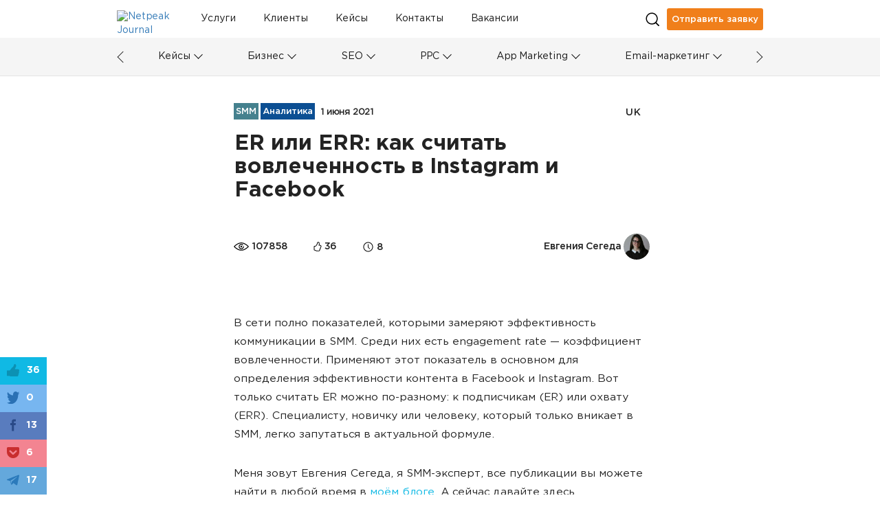

--- FILE ---
content_type: text/html; charset=UTF-8
request_url: https://netpeak.net/ru/blog/er-ili-err-v-chem-raznitsa-i-kak-ispol-zovat/
body_size: 16514
content:
<!DOCTYPE html>
<html lang="ru-RU">
<head>
    <script type="application/javascript">
    window.dataLayer = window.dataLayer || [];
    dataLayer.push({"0":{"gtm-anonymizeIp":"true","gtm-allowAdFeatures":"false"},"gtm-page-category":"|SMM|Аналитика|","gtm-publish-date":"06-01-2021","gtm-publish-time":"04-06","gtm-page-type":"статья","gtm-word-count":7422,"gtm-likes":36,"gtm-page-views":107858,"gtm-reading-time":107858,"gtm-post-id":2867,"page":{"type":"Article","lang":"ru","contentType":"Руководство для новичков","category":"SMM, Аналитика","subCategory":"Академия SMM","level":"изи","tag":"продвижение в Facebook, аналитика страниц в Facebook, статистика Instagram","author":"Евгения Сегеда - 31982","published":"2021-06-01","modified":"2021-06-01","custom":"Other"},"gtm-page-author":"31982"});
</script>
<script type="application/javascript">
    (function(w,d,s,l,i){w[l]=w[l]||[];w[l].push({'gtm.start':
        new Date().getTime(),event:'gtm.js'});var f=d.getElementsByTagName(s)[0],
        j=d.createElement(s),dl=l!='dataLayer'?'&l='+l:'';j.async=true;j.src=
        'https://www.googletagmanager.com/gtm.js?id='+i+dl;f.parentNode.insertBefore(j,f);
    })(window,document,'script','dataLayer','GTM-NQNN7T');
</script>
<script async src="https://www.googletagmanager.com/gtag/js?id=G-HJ7Z8GJZ9K"></script>
<script>
    function gtag(){dataLayer.push(arguments);}
    gtag('js', new Date());
    gtag('config', 'G-HJ7Z8GJZ9K');
</script>    <meta charset="UTF-8">
    <meta name="viewport" content="width=device-width, initial-scale=1">
    <link importance="high" rel="shortcut icon" href="/blog/img/netpeak/favicon16.png">
    <meta property="og:site_name" content="Netpeak Journal — Журнал про интернет-маркетинг и онлайн-бизнес в деталях">
    <meta name="csrf-param" content="_csrf">
<meta name="csrf-token" content="1zj35ADFTgYFazQyUtR5lFOcrpbhL-gy30lDzH3Yp0adeby9WI84dXMjB2AE4UDTCdfLyapB0FiuJ3q0E43zdQ==">
    <title>Метрики вовлеченности — ER или ERR? Как считать Engagement rate в Instagram и Facebook </title>
    <link rel="preload" href="/blog/css/fonts/GothamPro.woff" as="font" crossOrigin="anonymous">
    <link rel="preload" href="/blog/css/fonts/GothamPro-Bold.woff" as="font" crossOrigin="anonymous">
    <link rel="preload" href="/blog/css/fonts/GothamPro-Medium.woff" as="font" crossOrigin="anonymous">
    <meta name="description" content="Простой и понятный разбор двух формул для расчета коэффициента вовлеченности">
<meta name="keywords" content="продвижение в Facebook,аналитика страниц в Facebook,статистика Instagram">
<meta property="og:title" content="ER или ERR: как считать вовлеченность в Instagram и Facebook">
<meta property="og:type" content="website">
<meta property="og:image" content="https://images.netpeak.net/blog/facebook_4d0f287105fdd5dc4a59fb3be0d694d5a12ba7b9.jpg">
<meta property="og:image:secure_url" content="https://images.netpeak.net/blog/facebook_4d0f287105fdd5dc4a59fb3be0d694d5a12ba7b9.jpg">
<meta property="og:url" content="https://netpeak.net/ru/blog/er-ili-err-v-chem-raznitsa-i-kak-ispol-zovat/">
<meta property="og:description" content="Простой и понятный разбор двух формул для расчета коэффициента вовлеченности">
<meta property="fb:app_id" content="869229886557156">
<meta property="url" content="https://netpeak.net/ru/blog/er-ili-err-v-chem-raznitsa-i-kak-ispol-zovat/">
<meta property="name" content="ER или ERR: как считать вовлеченность в Instagram и Facebook">
<meta property="description" content="Простой и понятный разбор двух формул для расчета коэффициента вовлеченности">
<meta property="image" content="https://images.netpeak.net/blog/main_3ada17f2b998a3e8268431789f01c824763cc9b4.jpg">
<meta itemprop="url" content="https://netpeak.net/ru/blog/er-ili-err-v-chem-raznitsa-i-kak-ispol-zovat/">
<meta itemprop="name" content="ER или ERR: как считать вовлеченность в Instagram и Facebook">
<meta itemprop="description" content="Простой и понятный разбор двух формул для расчета коэффициента вовлеченности">
<meta itemprop="image" content="https://images.netpeak.net/blog/main_3ada17f2b998a3e8268431789f01c824763cc9b4.jpg">
<meta name="twitter:card" content="summary_large_image">
<meta name="twitter:site" content="@Netpeak_ru">
<meta name="twitter:image:src" content="https://images.netpeak.net/blog/twitter_fa805c5f0237eaacd8b31416c933e41a3fb28140.jpg">
<meta name="robots" content="index, follow, max-image-preview:large, max-snippet:-1, max-video-preview:-1">
<link href="https://netpeak.net/ru/blog/er-ili-err-v-chem-raznitsa-i-kak-ispol-zovat/" rel="alternate" hreflang="ru">
<link href="https://netpeak.net/uk/blog/er-abo-err-yak-rakhuvati-zaluchenist-v-instagram-i-facebook/" rel="alternate" hreflang="uk">
<link href="https://netpeak.net/ru/blog/er-ili-err-v-chem-raznitsa-i-kak-ispol-zovat/" rel="canonical">
<link href="/blog/assets/74f88997/article.css" importance="high" rel="preload" as="style" type="text/css">
<link href="/blog/assets/css/all-be6488742a7fe5a0ce36fa8b1d3f278d.css?v=1768471808" importance="high" rel="preload" as="style" type="text/css">
<link href="/blog/assets/28885288/style.css" importance="high" rel="preload" as="style" type="text/css">
<link href="/blog/assets/74f88997/article.css" rel="stylesheet">
<link href="/blog/assets/css/all-be6488742a7fe5a0ce36fa8b1d3f278d.css?v=1768471808" rel="stylesheet">
<link href="/blog/assets/28885288/style.css" rel="stylesheet">
<script src="/blog/assets/7c064d01/jquery.min.js?v=1463765083"></script>
<link href="/blog/assets/7c064d01/jquery.min.js?v=1463765083" importance="high" rel="preload" as="script">
<script>var enp = {"ajaxurl":"\/ajax\/send-error-notification\/","barBackground":"#E5E5E5","barPosition":"","barTextColor":"#ffffff","baseurl":"","confirmation":1,"cbTitle":"\u041f\u043e\u0436\u0430\u043b\u0443\u0439\u0441\u0442\u0430, \u043f\u043e\u0434\u0442\u0432\u0435\u0440\u0434\u0438\u0442\u0435 \u043e\u0442\u043f\u0440\u0430\u0432\u043a\u0443","cbError":"\u0412\u044b\u0434\u0435\u043b\u0435\u043d\u043d\u0430\u044f \u043e\u0448\u0438\u0431\u043a\u0430:","cbOK":"\u041e\u0442\u043f\u0440\u0430\u0432\u0438\u0442\u044c","cbCancel":"\u041e\u0442\u043c\u0435\u043d\u0430","cbAlertMessage":"\u0421\u043d\u0430\u0447\u0430\u043b\u0430 \u0432\u044b\u0434\u0435\u043b\u0438\u0442\u0435 \u043e\u0448\u0438\u0431\u043a\u0443, \u0430 \u043f\u043e\u0442\u043e\u043c \u043e\u0442\u043f\u0440\u0430\u0432\u043b\u044f\u0439\u0442\u0435 \u0443\u0432\u0435\u0434\u043e\u043c\u043b\u0435\u043d\u0438\u0435."};
const postSlug = 'er-ili-err-v-chem-raznitsa-i-kak-ispol-zovat';
const postId = 2867;
const COMMENT_EXPIRED = '1800000';


    var langId = 'ru-RU';
    var language = 'ru';
</script>
<link href="/blog/assets/js/all-5b6fd7a43ee7e5e0d60e95f92a0c51cc.js?v=1768471807" importance="high" rel="preload" as="script">    <script type="application/javascript">
        document.addEventListener("DOMContentLoaded", function(event) {
            $('#page-preloader').fadeOut();
        });
    </script>
    <script type="application/ld+json">{"@context":"http:\/\/schema.org","@type":"BlogPosting","mainEntityOfPage":{"@type":"WebPage","@id":"https:\/\/netpeak.net\/blog\/er-ili-err-v-chem-raznitsa-i-kak-ispol-zovat\/"},"headline":"ER \u0438\u043b\u0438 ERR: \u043a\u0430\u043a \u0441\u0447\u0438\u0442\u0430\u0442\u044c \u0432\u043e\u0432\u043b\u0435\u0447\u0435\u043d\u043d\u043e\u0441\u0442\u044c \u0432 Instagram \u0438 Facebook","image":["https:\/\/images.netpeak.net\/blog\/main_3ada17f2b998a3e8268431789f01c824763cc9b4.jpg","https:\/\/images.netpeak.net\/blog\/facebook_4d0f287105fdd5dc4a59fb3be0d694d5a12ba7b9.jpg","https:\/\/images.netpeak.net\/blog\/twitter_fa805c5f0237eaacd8b31416c933e41a3fb28140.jpg"],"datePublished":"2021-06-01T16:20:02+03:00","dateModified":"2021-06-01T16:20:02+03:00","author":{"@type":"Person","name":"\u0415\u0432\u0433\u0435\u043d\u0438\u044f \u0421\u0435\u0433\u0435\u0434\u0430","url":"https:\/\/netpeak.net\/ru\/blog\/author\/yevgeniya-segeda\/"},"publisher":{"@type":"Organization","name":"Netpeak Journal","logo":{"@type":"ImageObject","url":"https:\/\/images.netpeak.net\/blog\/netpeak-journal-min.png"}},"description":"\u041f\u0440\u043e\u0441\u0442\u043e\u0439 \u0438 \u043f\u043e\u043d\u044f\u0442\u043d\u044b\u0439 \u0440\u0430\u0437\u0431\u043e\u0440 \u0434\u0432\u0443\u0445 \u0444\u043e\u0440\u043c\u0443\u043b \u0434\u043b\u044f \u0440\u0430\u0441\u0447\u0435\u0442\u0430 \u043a\u043e\u044d\u0444\u0444\u0438\u0446\u0438\u0435\u043d\u0442\u0430 \u0432\u043e\u0432\u043b\u0435\u0447\u0435\u043d\u043d\u043e\u0441\u0442\u0438"}</script>
    <link type="text/css" href="/blog/js/vue/client/css/chunk-vendors.1f7943a2.css" rel="preload" importance="high" as="style"><link type="text/css" href="/blog/js/vue/client/css/main.d9bff1e3.css" rel="preload" importance="high" as="style"><link href="/blog/js/vue/client/css/chunk-vendors.1f7943a2.css" rel="stylesheet" importance="high"><link href="/blog/js/vue/client/css/main.d9bff1e3.css" rel="stylesheet" importance="high"><link href="/blog/js/vue/client/client.js" rel="preload" importance="high" as="script"><link href="/blog/js/vue/client/js/chunk-vendors.c43aca09.js" rel="preload" importance="high" as="script"><script>
                (function(i,s,o,g,r,a,m){
                        i["esSdk"] = r;
                        i[r] = i[r] || function() {
                            (i[r].q = i[r].q || []).push(arguments)
                        }, a=s.createElement(o), m=s.getElementsByTagName(o)[0]; a.async=1; a.src=g;
                        m.parentNode.insertBefore(a,m)}
                ) (window, document, "script", "https://esputnik.com/scripts/v1/public/scripts?apiKey=eyJhbGciOiJSUzI1NiJ9.[base64].jDZ1pGCA3FLuU20iD_zbrIJArlMpoh0gcacDN9nKt_wp72UV4dQFM0PsmH5F8MzlcfEGVYxVZIQDgl80K9TTYg&domain=BCE6AE3D-24B4-4242-9B29-A651B5AAF006", "es");
                es("pushOn");
            </script></head>
<body>

<ol hidden itemscope itemtype="http://schema.org/BreadcrumbList">
        <li itemprop="itemListElement" itemscope
        itemtype="http://schema.org/ListItem">
        <a itemprop="item" href="https://netpeak.us/blog/">
            <span itemprop="name">Блог</span></a>
        <meta itemprop="position" content="1" />
    </li>
        <li itemprop="itemListElement" itemscope
        itemtype="http://schema.org/ListItem">
        <a itemprop="item" href="https://netpeak.net/ru/blog/category/smm/">
            <span itemprop="name">SMM</span></a>
        <meta itemprop="position" content="2" />
    </li>
        <li itemprop="itemListElement" itemscope
        itemtype="http://schema.org/ListItem">
        <a itemprop="item" href="https://netpeak.net/ru/blog/category/analytics/">
            <span itemprop="name">Аналитика</span></a>
        <meta itemprop="position" content="3" />
    </li>
    </ol>
<div id="page-preloader">
    <div class="spinner">
        <div class="cube1"></div>
        <div class="cube2"></div>
    </div>
</div>
<noscript>
                <iframe src='https://www.googletagmanager.com/ns.html?id=GTM-NQNN7T' height='0' width='0' style='display:none;visibility:hidden'></iframe>
              </noscript><div class="wrap">
    <header>
    <div class="header-load"></div>
    <div id="menu-main" class="main">
        <div class="logo-with-menu">
            <a class="logo" href="https://netpeak.net/ru/blog/" >
                <img
                    src="https://images.netpeak.net/blog/netpeak-journal-logo-expanded.svg"
                    importance="high"
                    alt="Netpeak Journal"
                    title="Netpeak Journal"
                    width="82"
                    height="25"
                >
            </a>
        </div>
        <nav class="category-menu top-menu">
            <div class="search">
                <form method="post" class="search-form">
                    <div class="input-container">
                        <input
                                type="text"
                                name="search_value"
                                class="input"
                                placeholder="Поиск"
                        >
                        <div class="arrow right"></div>
                    </div>
                </form>
            </div>

            <div class="top-menu-container">
                
<div class="top-menu-item-container">
            <a id="id83ca5847722d60f098822b2b4cc25bda64571656" class="nav_item white-tooltip top-menu-item id83ca5847722d60f098822b2b4cc25bda64571656 has-locale" href="https://netpeak.ua/ru/services/" title="Ваши клиенты ищут решения. Мы помогаем им найти вас" data-toggle="tooltip" data-placement="bottom" trigger="focus" data-id="6" data-background="#E25945">Услуги</a>            <a id="idf1e6f9b0959d3f6f04b6ca58e220684bbb7327d1" class="nav_item white-tooltip top-menu-item idf1e6f9b0959d3f6f04b6ca58e220684bbb7327d1 has-locale" href="https://netpeak.ua/ru/clients/" title="Успешные истории брендов" data-toggle="tooltip" data-placement="bottom" trigger="focus" data-id="8" data-background="#0C934F">Клиенты</a>            <a id="idee9092adefa40aab98c25081123a4bf82705d3ec" class="nav_item white-tooltip top-menu-item idee9092adefa40aab98c25081123a4bf82705d3ec" href="https://netpeak.net/ru/blog/category/cases/" title="Истории успеха" data-toggle="tooltip" data-placement="bottom" trigger="focus" data-id="44" data-background="#674ea7">Кейсы</a>            <a id="id9a5b859526c24ba8e2526c4575ab71a3e6300309" class="nav_item white-tooltip top-menu-item id9a5b859526c24ba8e2526c4575ab71a3e6300309 has-locale" href="https://netpeak.ua/ru/contacts/" title="Как с нами связаться" data-toggle="tooltip" data-placement="bottom" trigger="focus" data-id="68" data-background="#0000ff">Контакты</a>            <a id="id4a094fbc21379a4d9cb3c4cf9ad144e63f97b00e" class="nav_item top-menu-item id4a094fbc21379a4d9cb3c4cf9ad144e63f97b00e has-locale" href="https://career.netpeak.group/ua/vacancy/?utm_source=NetpeakJournal&amp;utm_medium=referral&amp;utm_campaign=NJ-HeaderLink" data-id="74" data-background="#6d9eeb">Вакансии </a>    </div>

<div class="dropdown top-menu-other">
    <a
            class="dropdown-toggle"
            href="#"
            role="button"
            id="dropdownMenuOther"
            data-toggle="dropdown"
            aria-haspopup="true"
            aria-expanded="false"
    >
        <div class="menu-mobile">
            <div class="line"></div>
            <div class="line"></div>
            <div class="line"></div>
        </div>
    </a>
    <div class="dropdown-menu" aria-labelledby="dropdownMenuOther" id="dropdownHiddenDestination">
                    <a id="" class="nav_item white-tooltip top-menu-hidden-item id83ca5847722d60f098822b2b4cc25bda64571656 has-locale" href="https://netpeak.ua/ru/services/" title="Ваши клиенты ищут решения. Мы помогаем им найти вас" data-toggle="tooltip" data-placement="bottom" trigger="focus" data-id="6" data-background="#E25945">Услуги</a>                    <a id="" class="nav_item white-tooltip top-menu-hidden-item idf1e6f9b0959d3f6f04b6ca58e220684bbb7327d1 has-locale" href="https://netpeak.ua/ru/clients/" title="Успешные истории брендов" data-toggle="tooltip" data-placement="bottom" trigger="focus" data-id="8" data-background="#0C934F">Клиенты</a>                    <a id="" class="nav_item white-tooltip top-menu-hidden-item idee9092adefa40aab98c25081123a4bf82705d3ec" href="https://netpeak.net/ru/blog/category/cases/" title="Истории успеха" data-toggle="tooltip" data-placement="bottom" trigger="focus" data-id="44" data-background="#674ea7">Кейсы</a>                    <a id="" class="nav_item white-tooltip top-menu-hidden-item id9a5b859526c24ba8e2526c4575ab71a3e6300309 has-locale" href="https://netpeak.ua/ru/contacts/" title="Как с нами связаться" data-toggle="tooltip" data-placement="bottom" trigger="focus" data-id="68" data-background="#0000ff">Контакты</a>                    <a id="" class="nav_item top-menu-hidden-item id4a094fbc21379a4d9cb3c4cf9ad144e63f97b00e has-locale" href="https://career.netpeak.group/ua/vacancy/?utm_source=NetpeakJournal&amp;utm_medium=referral&amp;utm_campaign=NJ-HeaderLink" data-id="74" data-background="#6d9eeb">Вакансии </a>            </div>
</div>            </div>
        </nav>
        <div class="search-and-profile">
            <div class="search_icon desktop"></div>
                                                            <a class="send_request paperform-popup"
                       data-language="ru"
                       data-popup-button="1"
                       data-paperform-id="1cw1zmir"
                       href="#"
                    >
                        Отправить заявку                    </a>
                                        <div class="search_icon mobile"></div>
            <div id="menu-mobile" class="mobile-option dropdown">
    <div
            class="dropdown-toggle"
            id="dropdownMenuMobile"
            data-toggle="dropdown"
            aria-haspopup="true"
            aria-expanded="false"
    >
        <div class="menu-mobile">
            <div class="line"></div>
            <div class="line"></div>
            <div class="line"></div>
        </div>
    </div>
    <div class="dropdown-menu dropdown-menu-right" aria-labelledby="dropdownMenuMobile">
        <div class="mobile-scrollable-container">
            <div class="category-menu-mobile-container">
                
<div class="collapse-menu">
    <div class="collapse-menu-buttons">
        <a class="category-menu-mobile-item idcd85f456b522643aab6e335519904b02a7b449b4" href="https://netpeak.net/ru/blog/category/cases/">Кейсы</a>        <a  class="collapse-button"
            href="#"
            role="button"
            data-toggle="collapse"
            data-target="11-subcategories"
            aria-expanded="false"
        >
            <span class="collapse-icon"></span>
        </a>
    </div>
    <div id="11-subcategories" class="collapse-box">
                    <a class="dropdown-item " href="https://netpeak.net/ru/blog/category/ppc/case-studies/">PPC</a>            <span class="mobile-category-separator"></span>
                    <a class="dropdown-item " href="https://netpeak.net/ru/blog/category/seo/case-studies/">SEO</a>            <span class="mobile-category-separator"></span>
                    <a class="dropdown-item " href="https://netpeak.net/ru/blog/category/analytics/case-studies/">Аналитика</a>            <span class="mobile-category-separator"></span>
                    <a class="dropdown-item " href="https://netpeak.net/ru/blog/category/email-marketing/case-studies/">Email-маркетинг</a>            <span class="mobile-category-separator"></span>
                    <a class="dropdown-item " href="https://netpeak.net/ru/blog/category/serm/case-studies/">SERM</a>            <span class="mobile-category-separator"></span>
                    <a class="dropdown-item " href="https://netpeak.net/ru/blog/category/smm/case-studies/">SMM</a>            <span class="mobile-category-separator"></span>
                    <a class="dropdown-item " href="https://netpeak.net/ru/blog/category/mobile/case-studies/">Мобайл</a>            <span class="mobile-category-separator"></span>
                    <a class="dropdown-item " href="https://netpeak.net/ru/blog/category/telegram/case-studies/">Telegram</a>            <span class="mobile-category-separator"></span>
                    <a class="dropdown-item " href="https://netpeak.net/ru/blog/category/app-marketing//case-studies/">App Marketing</a>            <span class="mobile-category-separator"></span>
                    <a class="dropdown-item " href="https://netpeak.net/ru/blog/category/ux-ui/case-studies/">UX/UI & CRO</a>            <span class="mobile-category-separator"></span>
            </div>
</div>
                    <span class="mobile-category-separator"></span>
                
<div class="collapse-menu">
    <div class="collapse-menu-buttons">
        <a class="category-menu-mobile-item idbd350d8d21fbbe78c5716e362c9670b1a71f27d8" href="https://netpeak.net/ru/blog/category/business/">Бизнес</a>        <a  class="collapse-button"
            href="#"
            role="button"
            data-toggle="collapse"
            data-target="5-subcategories"
            aria-expanded="false"
        >
            <span class="collapse-icon"></span>
        </a>
    </div>
    <div id="5-subcategories" class="collapse-box">
                    <a class="dropdown-item idffbe4f28486b0dc4774d032950a75235d882b3e7" href="/ru/blog/category/business/marketing/">Маркетинг</a>            <span class="mobile-category-separator"></span>
                    <a class="dropdown-item idcddd5573089ac4d50852a18dcb41b858b87dc56a" href="/ru/blog/category/business/insides/">Инсайды</a>            <span class="mobile-category-separator"></span>
                    <a class="dropdown-item ida5e312b325b43bcbabcd9ec9aeef4fe22b2815de" href="/ru/blog/category/business/team/">Команда</a>            <span class="mobile-category-separator"></span>
                    <a class="dropdown-item idbd8944502ab90fd73f870320e0b53ac0a9346ee1" href="/ru/blog/category/business/processes/">Процессы</a>            <span class="mobile-category-separator"></span>
                    <a class="dropdown-item idaf9af9c25d12e2f56d78fab7f0da0c780fd925d0" href="/ru/blog/category/business/fun/">Фан</a>            <span class="mobile-category-separator"></span>
                    <a class="dropdown-item id5583be0d5ea58acb0b5418e918faf9987dce7d5d" href="/ru/blog/category/business/mission/">Миссия</a>            <span class="mobile-category-separator"></span>
            </div>
</div>
                    <span class="mobile-category-separator"></span>
                
<div class="collapse-menu">
    <div class="collapse-menu-buttons">
        <a class="category-menu-mobile-item id36d3e0d27e93f031e04cc958e697a7dc9d16d98e" href="https://netpeak.net/ru/blog/category/seo/">SEO</a>        <a  class="collapse-button"
            href="#"
            role="button"
            data-toggle="collapse"
            data-target="1-subcategories"
            aria-expanded="false"
        >
            <span class="collapse-icon"></span>
        </a>
    </div>
    <div id="1-subcategories" class="collapse-box">
                    <a class="dropdown-item ida588136287a78c2722c95ecee70e0f68663d92dc" href="/ru/blog/category/seo/academy/">Академия SEO</a>            <span class="mobile-category-separator"></span>
                    <a class="dropdown-item id2d67375943f590222c89f9e0f3d650150a4a41cc" href="/ru/blog/category/seo/semantics/">Семантическое ядро</a>            <span class="mobile-category-separator"></span>
                    <a class="dropdown-item id6a8c0dba7a961b575dc6303b94171f41d3d0a8e4" href="/ru/blog/category/seo/internal-seo/">Внутренняя оптимизация</a>            <span class="mobile-category-separator"></span>
                    <a class="dropdown-item id3da15dc85d8e054167eafa61586dfa0f02b48938" href="/ru/blog/category/seo/linkbuilding/">Линкбилдинг</a>            <span class="mobile-category-separator"></span>
                    <a class="dropdown-item idf175b980bb98b158fc86882c63925352c2d5e8c6" href="/ru/blog/category/seo/case-studies/">Кейсы</a>            <span class="mobile-category-separator"></span>
            </div>
</div>
                    <span class="mobile-category-separator"></span>
                
<div class="collapse-menu">
    <div class="collapse-menu-buttons">
        <a class="category-menu-mobile-item id91cc2367e2118edb2d5a7a336cc7c47660b9a740" href="https://netpeak.net/ru/blog/category/ppc/">PPC</a>        <a  class="collapse-button"
            href="#"
            role="button"
            data-toggle="collapse"
            data-target="9-subcategories"
            aria-expanded="false"
        >
            <span class="collapse-icon"></span>
        </a>
    </div>
    <div id="9-subcategories" class="collapse-box">
                    <a class="dropdown-item id28c991381f8083060403bf821adea7ed6c53b8d1" href="/ru/blog/category/ppc/academy/">Академия PPC </a>            <span class="mobile-category-separator"></span>
                    <a class="dropdown-item idb53a693f7f5e71a83156c621d5e0b7183b7b88d2" href="/ru/blog/category/ppc/ads/">Google Ads</a>            <span class="mobile-category-separator"></span>
                    <a class="dropdown-item idff037310401fbb4d5fd6c13e076a6ef175c631b5" href="/ru/blog/category/ppc/facebook-ads/">Facebook/Instagram</a>            <span class="mobile-category-separator"></span>
                    <a class="dropdown-item iddc67fd6e36af5876f0b2fd5a07ca75f767b3a8b9" href="/ru/blog/category/ppc/target/">Таргетированная реклама</a>            <span class="mobile-category-separator"></span>
                    <a class="dropdown-item idc04b09d60d8d67c9f71ea906040760d54eae2b54" href="/ru/blog/category/ppc/case-studies/">Кейсы</a>            <span class="mobile-category-separator"></span>
                    <a class="dropdown-item id34540fb8bc86051d070e5f77d766a99045931ffc" href="/ru/blog/category/ppc/banner/">Медийная реклама</a>            <span class="mobile-category-separator"></span>
                    <a class="dropdown-item iddca4dabe8cc16587b2a430acf418f5328fbf1f58" href="/ru/blog/category/ppc/search/">Поисковая реклама</a>            <span class="mobile-category-separator"></span>
                    <a class="dropdown-item id2eaf690beee11e6d80e586623183603ead32d817" href="/ru/blog/category/ppc/contextual-advertising/">Контекстная реклама</a>            <span class="mobile-category-separator"></span>
            </div>
</div>
                    <span class="mobile-category-separator"></span>
                
<div class="collapse-menu">
    <div class="collapse-menu-buttons">
        <a class="category-menu-mobile-item id558eec22295cb933a43419579e53c0f955cc36a4" href="https://netpeak.net/ru/blog/category/app-marketing/">App Marketing</a>        <a  class="collapse-button"
            href="#"
            role="button"
            data-toggle="collapse"
            data-target="33-subcategories"
            aria-expanded="false"
        >
            <span class="collapse-icon"></span>
        </a>
    </div>
    <div id="33-subcategories" class="collapse-box">
                    <a class="dropdown-item id33cd40aac41b8a5f8f5f332580d1cbc41fc3c056" href="/ru/blog/category/app-marketing/academy/">Академия RadASO </a>            <span class="mobile-category-separator"></span>
                    <a class="dropdown-item id6d53feaec66297386538885769075ecacbbd3e8e" href="/ru/blog/category/app-marketing/aso/">ASO</a>            <span class="mobile-category-separator"></span>
                    <a class="dropdown-item id79734bfc284714c1e56aae481e3dc07122608ef6" href="/ru/blog/category/app-marketing/case-studies/">Кейсы</a>            <span class="mobile-category-separator"></span>
                    <a class="dropdown-item idba8249c4329be6e3704942f32dfb24edbfb319ad" href="/ru/blog/category/app-marketing/research/">Исследования</a>            <span class="mobile-category-separator"></span>
                    <a class="dropdown-item idc9e57d29b05086dc0fc88eb99e5786f8f2407b21" href="/ru/blog/category/app-marketing/ads/">Реклама приложений</a>            <span class="mobile-category-separator"></span>
            </div>
</div>
                    <span class="mobile-category-separator"></span>
                
<div class="collapse-menu">
    <div class="collapse-menu-buttons">
        <a class="category-menu-mobile-item ide89928c5b84a86408a1fe08a21be9041cad3a872" href="https://netpeak.net/ru/blog/category/email-marketing/">Email-маркетинг</a>        <a  class="collapse-button"
            href="#"
            role="button"
            data-toggle="collapse"
            data-target="64-subcategories"
            aria-expanded="false"
        >
            <span class="collapse-icon"></span>
        </a>
    </div>
    <div id="64-subcategories" class="collapse-box">
                    <a class="dropdown-item idf8f386a9376c3feda77f52ff118125017d71e578" href="/ru/blog/category/email-marketing/academy/">Академия email</a>            <span class="mobile-category-separator"></span>
                    <a class="dropdown-item idd3c4f5e469865f9d17664b54059d2fa85808d724" href="/ru/blog/category/email-marketing/case-studies/">Кейсы</a>            <span class="mobile-category-separator"></span>
                    <a class="dropdown-item id941063b7ce67dc5d91152874c53415135eda35e7" href="/ru/blog/category/email-marketing/design/">Дизайн</a>            <span class="mobile-category-separator"></span>
            </div>
</div>
                    <span class="mobile-category-separator"></span>
                
<div class="collapse-menu">
    <div class="collapse-menu-buttons">
        <a class="category-menu-mobile-item id1271cb0382ac7d1a337327726233ae7471d90eb5" href="https://netpeak.net/ru/blog/category/analytics/">Аналитика</a>        <a  class="collapse-button"
            href="#"
            role="button"
            data-toggle="collapse"
            data-target="10-subcategories"
            aria-expanded="false"
        >
            <span class="collapse-icon"></span>
        </a>
    </div>
    <div id="10-subcategories" class="collapse-box">
                    <a class="dropdown-item id8c94a0bd708f57d1cefee42871f354976e43fafa" href="/ru/blog/category/analytics/academy/">Академия аналитики</a>            <span class="mobile-category-separator"></span>
                    <a class="dropdown-item id0ecac2998b726f2f1f77760ab105fac6359b3500" href="/ru/blog/category/analytics/google-analytics/">Google Analytics</a>            <span class="mobile-category-separator"></span>
                    <a class="dropdown-item id27b91d135ad5fec60eed4b08751b108e4fc8ad2f" href="/ru/blog/category/analytics/spreadsheets/">Таблицы</a>            <span class="mobile-category-separator"></span>
                    <a class="dropdown-item id2f6338e9a72aeee8850c6eaede3a31841688feb7" href="/ru/blog/category/analytics/power-bi/">Power BI</a>            <span class="mobile-category-separator"></span>
                    <a class="dropdown-item id464ce153c74f7ca8c2f6bd4afbde485b71958bc1" href="/ru/blog/category/analytics/r-programming/">Язык R</a>            <span class="mobile-category-separator"></span>
                    <a class="dropdown-item idd907a67adea04abdfecc4c371b3db723a234ef3a" href="/ru/blog/category/analytics/research/">Исследования</a>            <span class="mobile-category-separator"></span>
                    <a class="dropdown-item id492374cd8d60ce18c2765cb5b59d7c0e50d902e0" href="/ru/blog/category/analytics/case-studies/">Кейсы</a>            <span class="mobile-category-separator"></span>
                    <a class="dropdown-item id2efff699ee2f520cae22b22dd2967a83d060067a" href="/ru/blog/category/analytics/api/">API</a>            <span class="mobile-category-separator"></span>
                    <a class="dropdown-item id86fed0f17140b182b059d1f2cc70f8f42f551250" href="/ru/blog/category/analytics/bigquery/">BigQuery</a>            <span class="mobile-category-separator"></span>
            </div>
</div>
                    <span class="mobile-category-separator"></span>
                
<div class="collapse-menu">
    <div class="collapse-menu-buttons">
        <a class="category-menu-mobile-item id2f00dfdf13d07d0e69f405700e2c4a6cdd4c5d27" href="https://netpeak.net/ru/blog/category/smm/">SMM</a>        <a  class="collapse-button"
            href="#"
            role="button"
            data-toggle="collapse"
            data-target="4-subcategories"
            aria-expanded="false"
        >
            <span class="collapse-icon"></span>
        </a>
    </div>
    <div id="4-subcategories" class="collapse-box">
                    <a class="dropdown-item id15b085c41abe560bf6400d8943a0d157adf08014" href="/ru/blog/category/smm/academy/">Академия SMM</a>            <span class="mobile-category-separator"></span>
                    <a class="dropdown-item idea05b8a217b2b242b0d60aa40de58c7e6097d82d" href="/ru/blog/category/smm/case-studies/">Кейсы</a>            <span class="mobile-category-separator"></span>
                    <a class="dropdown-item idff79fb767ef4b77964a08c2da4fb4d7af16096b0" href="/ru/blog/category/smm/facebook/">Facebook</a>            <span class="mobile-category-separator"></span>
                    <a class="dropdown-item idc83c7e05c5ac6f170a85c3544843cbc704594aea" href="/ru/blog/category/smm/instagram/">Instagram</a>            <span class="mobile-category-separator"></span>
                    <a class="dropdown-item ideb75a9ec1b032505bcdb3bf4a79117fbc57e7242" href="/ru/blog/category/smm/youtube/">YouTube</a>            <span class="mobile-category-separator"></span>
                    <a class="dropdown-item id5c413e03e0a74cf5a0b28865e1ad966a31cc9ca0" href="/ru/blog/category/smm/tiltok/">TikTok</a>            <span class="mobile-category-separator"></span>
            </div>
</div>
                    <span class="mobile-category-separator"></span>
                
<div class="collapse-menu">
    <div class="collapse-menu-buttons">
        <a class="category-menu-mobile-item id76b9984921b6885c0ef0b32a9da2a972aa290fb4" href="https://netpeak.net/ru/blog/category/arbitrage/">Арбитраж</a>        <a  class="collapse-button"
            href="#"
            role="button"
            data-toggle="collapse"
            data-target="69-subcategories"
            aria-expanded="false"
        >
            <span class="collapse-icon"></span>
        </a>
    </div>
    <div id="69-subcategories" class="collapse-box">
                    <a class="dropdown-item id45ebbb270f05b817716b84fad7b8d51aad394a2a" href="/ru/blog/category/arbitrage/manual/">Мануалы</a>            <span class="mobile-category-separator"></span>
                    <a class="dropdown-item id3fb44faa25b20ea14ea7430379736927dcb771d5" href="/ru/blog/category/arbitrage/tips/">Фишки</a>            <span class="mobile-category-separator"></span>
            </div>
</div>
                    <span class="mobile-category-separator"></span>
                
<div class="collapse-menu">
    <div class="collapse-menu-buttons">
        <a class="category-menu-mobile-item idda67a5bf8d05b7509051908776f8492814cdbb74" href="https://netpeak.net/ru/blog/category/content-marketing/">Контент-маркетинг</a>        <a  class="collapse-button"
            href="#"
            role="button"
            data-toggle="collapse"
            data-target="68-subcategories"
            aria-expanded="false"
        >
            <span class="collapse-icon"></span>
        </a>
    </div>
    <div id="68-subcategories" class="collapse-box">
                    <a class="dropdown-item idf23cf31b1dba8e67b76d8b049545e1fce1d14dd4" href="/ru/blog/category/content-marketing/copywriting/">Копирайтинг</a>            <span class="mobile-category-separator"></span>
                    <a class="dropdown-item id2d382ea4fdc9271e6afc8cd718faa30b3628d2c3" href="/ru/blog/category/content-marketing/ideas/">Идеи для контента</a>            <span class="mobile-category-separator"></span>
                    <a class="dropdown-item id5c284fb395152a96bce8b32affeecb533410190c" href="/ru/blog/category/content-marketing/editing/">Редактура</a>            <span class="mobile-category-separator"></span>
            </div>
</div>
                    <span class="mobile-category-separator"></span>
                
<div class="collapse-menu">
    <div class="collapse-menu-buttons">
        <a class="category-menu-mobile-item idebba48683215c4bfb500e09af3f0c3c10bbeafe5" href="https://netpeak.net/ru/blog/category/telegram/">Telegram</a>        <a  class="collapse-button"
            href="#"
            role="button"
            data-toggle="collapse"
            data-target="107-subcategories"
            aria-expanded="false"
        >
            <span class="collapse-icon"></span>
        </a>
    </div>
    <div id="107-subcategories" class="collapse-box">
                    <a class="dropdown-item id1b04c8021f33f4d841e47f9b1700d6b069b166aa" href="/ru/blog/category/telegram/case-studies/">Кейсы</a>            <span class="mobile-category-separator"></span>
                    <a class="dropdown-item ida94235bd809353d2bb1f69904362994e9ed1ca48" href="/ru/blog/category/telegram/tips/">Фишки</a>            <span class="mobile-category-separator"></span>
                    <a class="dropdown-item ida3861c7ac6e01a520c6af23fc8fa63200658d3f1" href="/ru/blog/category/telegram/lists/">Подборки</a>            <span class="mobile-category-separator"></span>
            </div>
</div>
                    <span class="mobile-category-separator"></span>
                
<div class="collapse-menu">
    <div class="collapse-menu-buttons">
        <a class="category-menu-mobile-item idced4f05cec1c8c9bde95bbb94e289e405e0bff9f" href="https://netpeak.net/ru/blog/category/serm/">SERM</a>        <a  class="collapse-button"
            href="#"
            role="button"
            data-toggle="collapse"
            data-target="110-subcategories"
            aria-expanded="false"
        >
            <span class="collapse-icon"></span>
        </a>
    </div>
    <div id="110-subcategories" class="collapse-box">
                    <a class="dropdown-item ide6518dd7348ca01bbdd8858c9b841e99c1705bb8" href="/ru/blog/category/serm/manual/">Мануалы</a>            <span class="mobile-category-separator"></span>
                    <a class="dropdown-item id3ebb3f0ba429f56482f8df08694badf6ce13e9f4" href="/ru/blog/category/serm/case-studies/">Кейсы</a>            <span class="mobile-category-separator"></span>
            </div>
</div>
                    <span class="mobile-category-separator"></span>
                
<div class="collapse-menu">
    <div class="collapse-menu-buttons">
        <a class="category-menu-mobile-item id3d5408e7f312cfd82f780a6f0ccdda8282e70222" href="https://netpeak.net/ru/blog/category/mobile/">Мобайл</a>        <a  class="collapse-button"
            href="#"
            role="button"
            data-toggle="collapse"
            data-target="111-subcategories"
            aria-expanded="false"
        >
            <span class="collapse-icon"></span>
        </a>
    </div>
    <div id="111-subcategories" class="collapse-box">
                    <a class="dropdown-item idcd2a1e9a864c319a61f88b455e6a36230a90401c" href="/ru/blog/category/mobile/case-studies/">Кейсы</a>            <span class="mobile-category-separator"></span>
                    <a class="dropdown-item id08bdbe7f54008a1ada1af797b001948cd231d3de" href="/ru/blog/category/mobile/manual/">Мануалы</a>            <span class="mobile-category-separator"></span>
            </div>
</div>
                    <span class="mobile-category-separator"></span>
                
<div class="collapse-menu">
    <div class="collapse-menu-buttons">
        <a class="category-menu-mobile-item id4767b482b729b70ede7d45261a8e5683a265080a" href="https://netpeak.net/ru/blog/category/marketplace/">Marketplace Promotion</a>        <a  class="collapse-button"
            href="#"
            role="button"
            data-toggle="collapse"
            data-target="127-subcategories"
            aria-expanded="false"
        >
            <span class="collapse-icon"></span>
        </a>
    </div>
    <div id="127-subcategories" class="collapse-box">
                    <a class="dropdown-item idf5120a080261e191ed684652504a286c0aff43e0" href="/ru/blog/category/marketplace/etsy/">Etsy</a>            <span class="mobile-category-separator"></span>
                    <a class="dropdown-item id93c44f64890cfe5c7601c24a04f0b6c96776352b" href="/ru/blog/category/marketplace/amazon/">Amazon</a>            <span class="mobile-category-separator"></span>
                    <a class="dropdown-item id3459b78100c605ca3118faa3977ad946b7880c2d" href="/ru/blog/category/marketplace/case-studies/">Кейсы</a>            <span class="mobile-category-separator"></span>
                    <a class="dropdown-item id872a88b76c4cfad9aafd7bada038be69bc185e25" href="/ru/blog/category/marketplace/ebay/">eBay</a>            <span class="mobile-category-separator"></span>
            </div>
</div>
                    <span class="mobile-category-separator"></span>
                <a class="category-menu-mobile-item id3a39567777faee7ee1ef1e9666cee59e36ea10a2" href="https://netpeak.net/ru/blog/category/retention-marketing/">Retention-маркетинг</a>                    <span class="mobile-category-separator"></span>
                
<div class="collapse-menu">
    <div class="collapse-menu-buttons">
        <a class="category-menu-mobile-item id0b4c43d87552a0b5aa90480b5c7fe7732bfe84eb" href="https://netpeak.net/ru/blog/category/lead-generation/">Лидогенерация</a>        <a  class="collapse-button"
            href="#"
            role="button"
            data-toggle="collapse"
            data-target="135-subcategories"
            aria-expanded="false"
        >
            <span class="collapse-icon"></span>
        </a>
    </div>
    <div id="135-subcategories" class="collapse-box">
                    <a class="dropdown-item id272abab9802a1ed74a5317084e6eff5591ea36de" href="/ru/blog/category/lead-generation/case-studies/">Кейсы</a>            <span class="mobile-category-separator"></span>
            </div>
</div>
                    <span class="mobile-category-separator"></span>
                
<div class="collapse-menu">
    <div class="collapse-menu-buttons">
        <a class="category-menu-mobile-item id0965c9c53970c3b184a4a4f8431caa04adc78558" href="https://netpeak.net/ru/blog/category/ux-ui/">UX/UI & CRO</a>        <a  class="collapse-button"
            href="#"
            role="button"
            data-toggle="collapse"
            data-target="150-subcategories"
            aria-expanded="false"
        >
            <span class="collapse-icon"></span>
        </a>
    </div>
    <div id="150-subcategories" class="collapse-box">
                    <a class="dropdown-item idd36a23637dea513e3c47b35245413b2d07c692ae" href="/ru/blog/category/ux-ui/case-studies/">Кейсы</a>            <span class="mobile-category-separator"></span>
            </div>
</div>
                    <span class="mobile-category-separator"></span>
                                <div class="mobile-category-separator-after-menu"></div>
            </div>
                            <span class="mobile-nav-item-container">
                <a class="mobile-menu-nav-item has-locale" href="https://netpeak.ua/ru/services/" data-id="6">Услуги</a>            </span>
                            <span class="mobile-nav-item-container">
                <a class="mobile-menu-nav-item has-locale" href="https://netpeak.ua/ru/clients/" data-id="8">Клиенты</a>            </span>
                            <span class="mobile-nav-item-container">
                <a class="mobile-menu-nav-item" href="https://netpeak.net/ru/blog/category/cases/" data-id="44">Кейсы</a>            </span>
                            <span class="mobile-nav-item-container">
                <a class="mobile-menu-nav-item has-locale" href="https://netpeak.ua/ru/contacts/" data-id="68">Контакты</a>            </span>
                            <span class="mobile-nav-item-container">
                <a class="mobile-menu-nav-item has-locale" href="https://career.netpeak.group/ua/vacancy/?utm_source=NetpeakJournal&amp;utm_medium=referral&amp;utm_campaign=NJ-HeaderLink" data-id="74">Вакансии </a>            </span>
                    </div>
    </div>
</div>
        </div>
    </div>
    <div class="category-menu-container">
    <div id="category-menu" class="main">
        <a class="shift-control shift-control-left" data-direction="left">
            <span class="arrow-left"></span>
        </a>
        <nav class="category-menu">
                            <div class="category-menu-item-container"
                     style="width: fit-content; padding: 0 30px;">
                    <div class="dropdown category-menu-item idcd85f456b522643aab6e335519904b02a7b449b4"
     data-background="#f5ab37"
>
    <a href="https://netpeak.net/ru/blog/category/cases/">Кейсы</a>    <a  class="dropdown-toggle"
        href="#"
        role="button"
        id="dropdownMenuLink"
        data-toggle="dropdown"
        aria-haspopup="true"
        aria-expanded="false"
    >
        <span class="dropdown-icon"></span>
    </a>
    <div class="dropdown-menu 1"
         aria-labelledby="dropdownMenuLink"
    >
        <a class="dropdown-item  idcd85f456b522643aab6e335519904b02a7b449b4" href="https://netpeak.net/ru/blog/category/ppc/case-studies/">PPC</a><a class="dropdown-item  idcd85f456b522643aab6e335519904b02a7b449b4" href="https://netpeak.net/ru/blog/category/seo/case-studies/">SEO</a><a class="dropdown-item  idcd85f456b522643aab6e335519904b02a7b449b4" href="https://netpeak.net/ru/blog/category/analytics/case-studies/">Аналитика</a><a class="dropdown-item  idcd85f456b522643aab6e335519904b02a7b449b4" href="https://netpeak.net/ru/blog/category/email-marketing/case-studies/">Email-маркетинг</a><a class="dropdown-item  idcd85f456b522643aab6e335519904b02a7b449b4" href="https://netpeak.net/ru/blog/category/serm/case-studies/">SERM</a><a class="dropdown-item  idcd85f456b522643aab6e335519904b02a7b449b4" href="https://netpeak.net/ru/blog/category/smm/case-studies/">SMM</a><a class="dropdown-item  idcd85f456b522643aab6e335519904b02a7b449b4" href="https://netpeak.net/ru/blog/category/mobile/case-studies/">Мобайл</a><a class="dropdown-item  idcd85f456b522643aab6e335519904b02a7b449b4" href="https://netpeak.net/ru/blog/category/telegram/case-studies/">Telegram</a><a class="dropdown-item  idcd85f456b522643aab6e335519904b02a7b449b4" href="https://netpeak.net/ru/blog/category/app-marketing//case-studies/">App Marketing</a><a class="dropdown-item  idcd85f456b522643aab6e335519904b02a7b449b4" href="https://netpeak.net/ru/blog/category/ux-ui/case-studies/">UX/UI & CRO</a>    </div>
</div>
                </div>
                            <div class="category-menu-item-container"
                     style="width: fit-content; padding: 0 30px;">
                    <div class="dropdown category-menu-item idbd350d8d21fbbe78c5716e362c9670b1a71f27d8"
     data-background="#5d0184"
>
    <a href="https://netpeak.net/ru/blog/category/business/">Бизнес</a>    <a  class="dropdown-toggle"
        href="#"
        role="button"
        id="dropdownMenuLink"
        data-toggle="dropdown"
        aria-haspopup="true"
        aria-expanded="false"
    >
        <span class="dropdown-icon"></span>
    </a>
    <div class="dropdown-menu 1"
         aria-labelledby="dropdownMenuLink"
    >
        <a class="dropdown-item idffbe4f28486b0dc4774d032950a75235d882b3e7 idbd350d8d21fbbe78c5716e362c9670b1a71f27d8" href="/ru/blog/category/business/marketing/">Маркетинг</a><a class="dropdown-item idcddd5573089ac4d50852a18dcb41b858b87dc56a idbd350d8d21fbbe78c5716e362c9670b1a71f27d8" href="/ru/blog/category/business/insides/">Инсайды</a><a class="dropdown-item ida5e312b325b43bcbabcd9ec9aeef4fe22b2815de idbd350d8d21fbbe78c5716e362c9670b1a71f27d8" href="/ru/blog/category/business/team/">Команда</a><a class="dropdown-item idbd8944502ab90fd73f870320e0b53ac0a9346ee1 idbd350d8d21fbbe78c5716e362c9670b1a71f27d8" href="/ru/blog/category/business/processes/">Процессы</a><a class="dropdown-item idaf9af9c25d12e2f56d78fab7f0da0c780fd925d0 idbd350d8d21fbbe78c5716e362c9670b1a71f27d8" href="/ru/blog/category/business/fun/">Фан</a><a class="dropdown-item id5583be0d5ea58acb0b5418e918faf9987dce7d5d idbd350d8d21fbbe78c5716e362c9670b1a71f27d8" href="/ru/blog/category/business/mission/">Миссия</a>    </div>
</div>
                </div>
                            <div class="category-menu-item-container"
                     style="width: fit-content; padding: 0 30px;">
                    <div class="dropdown category-menu-item id36d3e0d27e93f031e04cc958e697a7dc9d16d98e"
     data-background="#c13b28"
>
    <a href="https://netpeak.net/ru/blog/category/seo/">SEO</a>    <a  class="dropdown-toggle"
        href="#"
        role="button"
        id="dropdownMenuLink"
        data-toggle="dropdown"
        aria-haspopup="true"
        aria-expanded="false"
    >
        <span class="dropdown-icon"></span>
    </a>
    <div class="dropdown-menu 1"
         aria-labelledby="dropdownMenuLink"
    >
        <a class="dropdown-item ida588136287a78c2722c95ecee70e0f68663d92dc id36d3e0d27e93f031e04cc958e697a7dc9d16d98e" href="/ru/blog/category/seo/academy/">Академия SEO</a><a class="dropdown-item id2d67375943f590222c89f9e0f3d650150a4a41cc id36d3e0d27e93f031e04cc958e697a7dc9d16d98e" href="/ru/blog/category/seo/semantics/">Семантическое ядро</a><a class="dropdown-item id6a8c0dba7a961b575dc6303b94171f41d3d0a8e4 id36d3e0d27e93f031e04cc958e697a7dc9d16d98e" href="/ru/blog/category/seo/internal-seo/">Внутренняя оптимизация</a><a class="dropdown-item id3da15dc85d8e054167eafa61586dfa0f02b48938 id36d3e0d27e93f031e04cc958e697a7dc9d16d98e" href="/ru/blog/category/seo/linkbuilding/">Линкбилдинг</a><a class="dropdown-item idf175b980bb98b158fc86882c63925352c2d5e8c6 id36d3e0d27e93f031e04cc958e697a7dc9d16d98e" href="/ru/blog/category/seo/case-studies/">Кейсы</a>    </div>
</div>
                </div>
                            <div class="category-menu-item-container"
                     style="width: fit-content; padding: 0 30px;">
                    <div class="dropdown category-menu-item id91cc2367e2118edb2d5a7a336cc7c47660b9a740"
     data-background="#096034"
>
    <a href="https://netpeak.net/ru/blog/category/ppc/">PPC</a>    <a  class="dropdown-toggle"
        href="#"
        role="button"
        id="dropdownMenuLink"
        data-toggle="dropdown"
        aria-haspopup="true"
        aria-expanded="false"
    >
        <span class="dropdown-icon"></span>
    </a>
    <div class="dropdown-menu 1"
         aria-labelledby="dropdownMenuLink"
    >
        <a class="dropdown-item id28c991381f8083060403bf821adea7ed6c53b8d1 id91cc2367e2118edb2d5a7a336cc7c47660b9a740" href="/ru/blog/category/ppc/academy/">Академия PPC </a><a class="dropdown-item idb53a693f7f5e71a83156c621d5e0b7183b7b88d2 id91cc2367e2118edb2d5a7a336cc7c47660b9a740" href="/ru/blog/category/ppc/ads/">Google Ads</a><a class="dropdown-item idff037310401fbb4d5fd6c13e076a6ef175c631b5 id91cc2367e2118edb2d5a7a336cc7c47660b9a740" href="/ru/blog/category/ppc/facebook-ads/">Facebook/Instagram</a><a class="dropdown-item iddc67fd6e36af5876f0b2fd5a07ca75f767b3a8b9 id91cc2367e2118edb2d5a7a336cc7c47660b9a740" href="/ru/blog/category/ppc/target/">Таргетированная реклама</a><a class="dropdown-item idc04b09d60d8d67c9f71ea906040760d54eae2b54 id91cc2367e2118edb2d5a7a336cc7c47660b9a740" href="/ru/blog/category/ppc/case-studies/">Кейсы</a><a class="dropdown-item id34540fb8bc86051d070e5f77d766a99045931ffc id91cc2367e2118edb2d5a7a336cc7c47660b9a740" href="/ru/blog/category/ppc/banner/">Медийная реклама</a><a class="dropdown-item iddca4dabe8cc16587b2a430acf418f5328fbf1f58 id91cc2367e2118edb2d5a7a336cc7c47660b9a740" href="/ru/blog/category/ppc/search/">Поисковая реклама</a><a class="dropdown-item id2eaf690beee11e6d80e586623183603ead32d817 id91cc2367e2118edb2d5a7a336cc7c47660b9a740" href="/ru/blog/category/ppc/contextual-advertising/">Контекстная реклама</a>    </div>
</div>
                </div>
                            <div class="category-menu-item-container"
                     style="width: fit-content; padding: 0 30px;">
                    <div class="dropdown category-menu-item id558eec22295cb933a43419579e53c0f955cc36a4"
     data-background="#8e7cc3"
>
    <a href="https://netpeak.net/ru/blog/category/app-marketing/">App Marketing</a>    <a  class="dropdown-toggle"
        href="#"
        role="button"
        id="dropdownMenuLink"
        data-toggle="dropdown"
        aria-haspopup="true"
        aria-expanded="false"
    >
        <span class="dropdown-icon"></span>
    </a>
    <div class="dropdown-menu 1"
         aria-labelledby="dropdownMenuLink"
    >
        <a class="dropdown-item id33cd40aac41b8a5f8f5f332580d1cbc41fc3c056 id558eec22295cb933a43419579e53c0f955cc36a4" href="/ru/blog/category/app-marketing/academy/">Академия RadASO </a><a class="dropdown-item id6d53feaec66297386538885769075ecacbbd3e8e id558eec22295cb933a43419579e53c0f955cc36a4" href="/ru/blog/category/app-marketing/aso/">ASO</a><a class="dropdown-item id79734bfc284714c1e56aae481e3dc07122608ef6 id558eec22295cb933a43419579e53c0f955cc36a4" href="/ru/blog/category/app-marketing/case-studies/">Кейсы</a><a class="dropdown-item idba8249c4329be6e3704942f32dfb24edbfb319ad id558eec22295cb933a43419579e53c0f955cc36a4" href="/ru/blog/category/app-marketing/research/">Исследования</a><a class="dropdown-item idc9e57d29b05086dc0fc88eb99e5786f8f2407b21 id558eec22295cb933a43419579e53c0f955cc36a4" href="/ru/blog/category/app-marketing/ads/">Реклама приложений</a>    </div>
</div>
                </div>
                            <div class="category-menu-item-container"
                     style="width: fit-content; padding: 0 30px;">
                    <div class="dropdown category-menu-item ide89928c5b84a86408a1fe08a21be9041cad3a872"
     data-background="#e1c40f"
>
    <a href="https://netpeak.net/ru/blog/category/email-marketing/">Email-маркетинг</a>    <a  class="dropdown-toggle"
        href="#"
        role="button"
        id="dropdownMenuLink"
        data-toggle="dropdown"
        aria-haspopup="true"
        aria-expanded="false"
    >
        <span class="dropdown-icon"></span>
    </a>
    <div class="dropdown-menu 1"
         aria-labelledby="dropdownMenuLink"
    >
        <a class="dropdown-item idf8f386a9376c3feda77f52ff118125017d71e578 ide89928c5b84a86408a1fe08a21be9041cad3a872" href="/ru/blog/category/email-marketing/academy/">Академия email</a><a class="dropdown-item idd3c4f5e469865f9d17664b54059d2fa85808d724 ide89928c5b84a86408a1fe08a21be9041cad3a872" href="/ru/blog/category/email-marketing/case-studies/">Кейсы</a><a class="dropdown-item id941063b7ce67dc5d91152874c53415135eda35e7 ide89928c5b84a86408a1fe08a21be9041cad3a872" href="/ru/blog/category/email-marketing/design/">Дизайн</a>    </div>
</div>
                </div>
                            <div class="category-menu-item-container"
                     style="width: fit-content; padding: 0 30px;">
                    <div class="dropdown category-menu-item id1271cb0382ac7d1a337327726233ae7471d90eb5"
     data-background="#093a6c"
>
    <a href="https://netpeak.net/ru/blog/category/analytics/">Аналитика</a>    <a  class="dropdown-toggle"
        href="#"
        role="button"
        id="dropdownMenuLink"
        data-toggle="dropdown"
        aria-haspopup="true"
        aria-expanded="false"
    >
        <span class="dropdown-icon"></span>
    </a>
    <div class="dropdown-menu 1"
         aria-labelledby="dropdownMenuLink"
    >
        <a class="dropdown-item id8c94a0bd708f57d1cefee42871f354976e43fafa id1271cb0382ac7d1a337327726233ae7471d90eb5" href="/ru/blog/category/analytics/academy/">Академия аналитики</a><a class="dropdown-item id0ecac2998b726f2f1f77760ab105fac6359b3500 id1271cb0382ac7d1a337327726233ae7471d90eb5" href="/ru/blog/category/analytics/google-analytics/">Google Analytics</a><a class="dropdown-item id27b91d135ad5fec60eed4b08751b108e4fc8ad2f id1271cb0382ac7d1a337327726233ae7471d90eb5" href="/ru/blog/category/analytics/spreadsheets/">Таблицы</a><a class="dropdown-item id2f6338e9a72aeee8850c6eaede3a31841688feb7 id1271cb0382ac7d1a337327726233ae7471d90eb5" href="/ru/blog/category/analytics/power-bi/">Power BI</a><a class="dropdown-item id464ce153c74f7ca8c2f6bd4afbde485b71958bc1 id1271cb0382ac7d1a337327726233ae7471d90eb5" href="/ru/blog/category/analytics/r-programming/">Язык R</a><a class="dropdown-item idd907a67adea04abdfecc4c371b3db723a234ef3a id1271cb0382ac7d1a337327726233ae7471d90eb5" href="/ru/blog/category/analytics/research/">Исследования</a><a class="dropdown-item id492374cd8d60ce18c2765cb5b59d7c0e50d902e0 id1271cb0382ac7d1a337327726233ae7471d90eb5" href="/ru/blog/category/analytics/case-studies/">Кейсы</a><a class="dropdown-item id2efff699ee2f520cae22b22dd2967a83d060067a id1271cb0382ac7d1a337327726233ae7471d90eb5" href="/ru/blog/category/analytics/api/">API</a><a class="dropdown-item id86fed0f17140b182b059d1f2cc70f8f42f551250 id1271cb0382ac7d1a337327726233ae7471d90eb5" href="/ru/blog/category/analytics/bigquery/">BigQuery</a>    </div>
</div>
                </div>
                            <div class="category-menu-item-container"
                     style="width: fit-content; padding: 0 30px;">
                    <div class="dropdown category-menu-item id2f00dfdf13d07d0e69f405700e2c4a6cdd4c5d27"
     data-background="#45818e"
>
    <a href="https://netpeak.net/ru/blog/category/smm/">SMM</a>    <a  class="dropdown-toggle"
        href="#"
        role="button"
        id="dropdownMenuLink"
        data-toggle="dropdown"
        aria-haspopup="true"
        aria-expanded="false"
    >
        <span class="dropdown-icon"></span>
    </a>
    <div class="dropdown-menu 1"
         aria-labelledby="dropdownMenuLink"
    >
        <a class="dropdown-item id15b085c41abe560bf6400d8943a0d157adf08014 id2f00dfdf13d07d0e69f405700e2c4a6cdd4c5d27" href="/ru/blog/category/smm/academy/">Академия SMM</a><a class="dropdown-item idea05b8a217b2b242b0d60aa40de58c7e6097d82d id2f00dfdf13d07d0e69f405700e2c4a6cdd4c5d27" href="/ru/blog/category/smm/case-studies/">Кейсы</a><a class="dropdown-item idff79fb767ef4b77964a08c2da4fb4d7af16096b0 id2f00dfdf13d07d0e69f405700e2c4a6cdd4c5d27" href="/ru/blog/category/smm/facebook/">Facebook</a><a class="dropdown-item idc83c7e05c5ac6f170a85c3544843cbc704594aea id2f00dfdf13d07d0e69f405700e2c4a6cdd4c5d27" href="/ru/blog/category/smm/instagram/">Instagram</a><a class="dropdown-item ideb75a9ec1b032505bcdb3bf4a79117fbc57e7242 id2f00dfdf13d07d0e69f405700e2c4a6cdd4c5d27" href="/ru/blog/category/smm/youtube/">YouTube</a><a class="dropdown-item id5c413e03e0a74cf5a0b28865e1ad966a31cc9ca0 id2f00dfdf13d07d0e69f405700e2c4a6cdd4c5d27" href="/ru/blog/category/smm/tiltok/">TikTok</a>    </div>
</div>
                </div>
                            <div class="category-menu-item-container"
                     style="width: fit-content; padding: 0 30px;">
                    <div class="dropdown category-menu-item id76b9984921b6885c0ef0b32a9da2a972aa290fb4"
     data-background="#2b48aa"
>
    <a href="https://netpeak.net/ru/blog/category/arbitrage/">Арбитраж</a>    <a  class="dropdown-toggle"
        href="#"
        role="button"
        id="dropdownMenuLink"
        data-toggle="dropdown"
        aria-haspopup="true"
        aria-expanded="false"
    >
        <span class="dropdown-icon"></span>
    </a>
    <div class="dropdown-menu 1"
         aria-labelledby="dropdownMenuLink"
    >
        <a class="dropdown-item id45ebbb270f05b817716b84fad7b8d51aad394a2a id76b9984921b6885c0ef0b32a9da2a972aa290fb4" href="/ru/blog/category/arbitrage/manual/">Мануалы</a><a class="dropdown-item id3fb44faa25b20ea14ea7430379736927dcb771d5 id76b9984921b6885c0ef0b32a9da2a972aa290fb4" href="/ru/blog/category/arbitrage/tips/">Фишки</a>    </div>
</div>
                </div>
                            <div class="category-menu-item-container"
                     style="width: fit-content; padding: 0 30px;">
                    <div class="dropdown category-menu-item idda67a5bf8d05b7509051908776f8492814cdbb74"
     data-background="#209720"
>
    <a href="https://netpeak.net/ru/blog/category/content-marketing/">Контент-маркетинг</a>    <a  class="dropdown-toggle"
        href="#"
        role="button"
        id="dropdownMenuLink"
        data-toggle="dropdown"
        aria-haspopup="true"
        aria-expanded="false"
    >
        <span class="dropdown-icon"></span>
    </a>
    <div class="dropdown-menu 1"
         aria-labelledby="dropdownMenuLink"
    >
        <a class="dropdown-item idf23cf31b1dba8e67b76d8b049545e1fce1d14dd4 idda67a5bf8d05b7509051908776f8492814cdbb74" href="/ru/blog/category/content-marketing/copywriting/">Копирайтинг</a><a class="dropdown-item id2d382ea4fdc9271e6afc8cd718faa30b3628d2c3 idda67a5bf8d05b7509051908776f8492814cdbb74" href="/ru/blog/category/content-marketing/ideas/">Идеи для контента</a><a class="dropdown-item id5c284fb395152a96bce8b32affeecb533410190c idda67a5bf8d05b7509051908776f8492814cdbb74" href="/ru/blog/category/content-marketing/editing/">Редактура</a>    </div>
</div>
                </div>
                            <div class="category-menu-item-container"
                     style="width: fit-content; padding: 0 30px;">
                    <div class="dropdown category-menu-item idebba48683215c4bfb500e09af3f0c3c10bbeafe5"
     data-background="#3d85c6"
>
    <a href="https://netpeak.net/ru/blog/category/telegram/">Telegram</a>    <a  class="dropdown-toggle"
        href="#"
        role="button"
        id="dropdownMenuLink"
        data-toggle="dropdown"
        aria-haspopup="true"
        aria-expanded="false"
    >
        <span class="dropdown-icon"></span>
    </a>
    <div class="dropdown-menu 1"
         aria-labelledby="dropdownMenuLink"
    >
        <a class="dropdown-item id1b04c8021f33f4d841e47f9b1700d6b069b166aa idebba48683215c4bfb500e09af3f0c3c10bbeafe5" href="/ru/blog/category/telegram/case-studies/">Кейсы</a><a class="dropdown-item ida94235bd809353d2bb1f69904362994e9ed1ca48 idebba48683215c4bfb500e09af3f0c3c10bbeafe5" href="/ru/blog/category/telegram/tips/">Фишки</a><a class="dropdown-item ida3861c7ac6e01a520c6af23fc8fa63200658d3f1 idebba48683215c4bfb500e09af3f0c3c10bbeafe5" href="/ru/blog/category/telegram/lists/">Подборки</a>    </div>
</div>
                </div>
                            <div class="category-menu-item-container"
                     style="width: fit-content; padding: 0 30px;">
                    <div class="dropdown category-menu-item idced4f05cec1c8c9bde95bbb94e289e405e0bff9f"
     data-background="#8e7cc3"
>
    <a href="https://netpeak.net/ru/blog/category/serm/">SERM</a>    <a  class="dropdown-toggle"
        href="#"
        role="button"
        id="dropdownMenuLink"
        data-toggle="dropdown"
        aria-haspopup="true"
        aria-expanded="false"
    >
        <span class="dropdown-icon"></span>
    </a>
    <div class="dropdown-menu 1"
         aria-labelledby="dropdownMenuLink"
    >
        <a class="dropdown-item ide6518dd7348ca01bbdd8858c9b841e99c1705bb8 idced4f05cec1c8c9bde95bbb94e289e405e0bff9f" href="/ru/blog/category/serm/manual/">Мануалы</a><a class="dropdown-item id3ebb3f0ba429f56482f8df08694badf6ce13e9f4 idced4f05cec1c8c9bde95bbb94e289e405e0bff9f" href="/ru/blog/category/serm/case-studies/">Кейсы</a>    </div>
</div>
                </div>
                            <div class="category-menu-item-container"
                     style="width: fit-content; padding: 0 30px;">
                    <div class="dropdown category-menu-item id3d5408e7f312cfd82f780a6f0ccdda8282e70222"
     data-background="#cc0000"
>
    <a href="https://netpeak.net/ru/blog/category/mobile/">Мобайл</a>    <a  class="dropdown-toggle"
        href="#"
        role="button"
        id="dropdownMenuLink"
        data-toggle="dropdown"
        aria-haspopup="true"
        aria-expanded="false"
    >
        <span class="dropdown-icon"></span>
    </a>
    <div class="dropdown-menu 1"
         aria-labelledby="dropdownMenuLink"
    >
        <a class="dropdown-item idcd2a1e9a864c319a61f88b455e6a36230a90401c id3d5408e7f312cfd82f780a6f0ccdda8282e70222" href="/ru/blog/category/mobile/case-studies/">Кейсы</a><a class="dropdown-item id08bdbe7f54008a1ada1af797b001948cd231d3de id3d5408e7f312cfd82f780a6f0ccdda8282e70222" href="/ru/blog/category/mobile/manual/">Мануалы</a>    </div>
</div>
                </div>
                            <div class="category-menu-item-container"
                     style="width: fit-content; padding: 0 30px;">
                    <div class="dropdown category-menu-item id4767b482b729b70ede7d45261a8e5683a265080a"
     data-background="#FF9521"
>
    <a href="https://netpeak.net/ru/blog/category/marketplace/">Marketplace Promotion</a>    <a  class="dropdown-toggle"
        href="#"
        role="button"
        id="dropdownMenuLink"
        data-toggle="dropdown"
        aria-haspopup="true"
        aria-expanded="false"
    >
        <span class="dropdown-icon"></span>
    </a>
    <div class="dropdown-menu 1"
         aria-labelledby="dropdownMenuLink"
    >
        <a class="dropdown-item idf5120a080261e191ed684652504a286c0aff43e0 id4767b482b729b70ede7d45261a8e5683a265080a" href="/ru/blog/category/marketplace/etsy/">Etsy</a><a class="dropdown-item id93c44f64890cfe5c7601c24a04f0b6c96776352b id4767b482b729b70ede7d45261a8e5683a265080a" href="/ru/blog/category/marketplace/amazon/">Amazon</a><a class="dropdown-item id3459b78100c605ca3118faa3977ad946b7880c2d id4767b482b729b70ede7d45261a8e5683a265080a" href="/ru/blog/category/marketplace/case-studies/">Кейсы</a><a class="dropdown-item id872a88b76c4cfad9aafd7bada038be69bc185e25 id4767b482b729b70ede7d45261a8e5683a265080a" href="/ru/blog/category/marketplace/ebay/">eBay</a>    </div>
</div>
                </div>
                            <div class="category-menu-item-container"
                     style="width: fit-content; padding: 0 30px;">
                    <a class="category-menu-item id3a39567777faee7ee1ef1e9666cee59e36ea10a2" href="https://netpeak.net/ru/blog/category/retention-marketing/" data-background="#612ece">Retention-маркетинг</a>                </div>
                            <div class="category-menu-item-container"
                     style="width: fit-content; padding: 0 30px;">
                    <div class="dropdown category-menu-item id0b4c43d87552a0b5aa90480b5c7fe7732bfe84eb"
     data-background="#4f8d65"
>
    <a href="https://netpeak.net/ru/blog/category/lead-generation/">Лидогенерация</a>    <a  class="dropdown-toggle"
        href="#"
        role="button"
        id="dropdownMenuLink"
        data-toggle="dropdown"
        aria-haspopup="true"
        aria-expanded="false"
    >
        <span class="dropdown-icon"></span>
    </a>
    <div class="dropdown-menu 1"
         aria-labelledby="dropdownMenuLink"
    >
        <a class="dropdown-item id272abab9802a1ed74a5317084e6eff5591ea36de id0b4c43d87552a0b5aa90480b5c7fe7732bfe84eb" href="/ru/blog/category/lead-generation/case-studies/">Кейсы</a>    </div>
</div>
                </div>
                            <div class="category-menu-item-container"
                     style="width: fit-content; padding: 0 30px;">
                    <div class="dropdown category-menu-item id0965c9c53970c3b184a4a4f8431caa04adc78558"
     data-background="#ffd966"
>
    <a href="https://netpeak.net/ru/blog/category/ux-ui/">UX/UI & CRO</a>    <a  class="dropdown-toggle"
        href="#"
        role="button"
        id="dropdownMenuLink"
        data-toggle="dropdown"
        aria-haspopup="true"
        aria-expanded="false"
    >
        <span class="dropdown-icon"></span>
    </a>
    <div class="dropdown-menu 1"
         aria-labelledby="dropdownMenuLink"
    >
        <a class="dropdown-item idd36a23637dea513e3c47b35245413b2d07c692ae id0965c9c53970c3b184a4a4f8431caa04adc78558" href="/ru/blog/category/ux-ui/case-studies/">Кейсы</a>    </div>
</div>
                </div>
                    </nav>
        <a class="shift-control shift-control-right" data-direction="right">
            <span class="arrow-right active"></span>
        </a>
    </div>
</div>
</header>
    <div class="page-content">
            <script type="application/javascript">
        (function () {
            var _fbq = window._fbq || (window._fbq = []);
            if (!_fbq.loaded) {
                var fbds = document.createElement('script');
                fbds.async = true;
                fbds.src = 'https://connect.facebook.net/en_US/fbds.js';
                var s = document.getElementsByTagName('script')[0];
                s.parentNode.insertBefore(fbds, s);
                _fbq.loaded = true;
            }
            _fbq.push(['addPixelId', '849429655081613']);
        })();
        window._fbq = window._fbq || [];
        window._fbq.push(['track', 'PixelInitialized', {}]);
    </script>

    <div class="post-entry-point" data-post-id="2867"
         data-post-title="ER или ERR: как считать вовлеченность в Instagram и Facebook"
         data-language="ru"
         data-ip="3.145.27.8"
    >
        
<input id="declension" type='hidden' value='{"\u044f\u043d\u0432\u0430\u0440\u044c":"\u044f\u043d\u0432\u0430\u0440\u044f","\u0444\u0435\u0432\u0440\u0430\u043b\u044c":"\u0444\u0435\u0432\u0440\u0430\u043b\u044f","\u043c\u0430\u0440\u0442":"\u043c\u0430\u0440\u0442\u0430","\u0430\u043f\u0440\u0435\u043b\u044c":"\u0430\u043f\u0440\u0435\u043b\u044f","\u043c\u0430\u0439":"\u043c\u0430\u044f","\u0438\u044e\u043d\u044c":"\u0438\u044e\u043d\u044f","\u0438\u044e\u043b\u044c":"\u0438\u044e\u043b\u044f","\u0430\u0432\u0433\u0443\u0441\u0442":"\u0430\u0432\u0433\u0443\u0441\u0442\u0430","\u0441\u0435\u043d\u0442\u044f\u0431\u0440\u044c":"\u0441\u0435\u043d\u0442\u044f\u0431\u0440\u044f","\u043e\u043a\u0442\u044f\u0431\u0440\u044c":"\u043e\u043a\u0442\u044f\u0431\u0440\u044f","\u043d\u043e\u044f\u0431\u0440\u044c":"\u043d\u043e\u044f\u0431\u0440\u044f","\u0434\u0435\u043a\u0430\u0431\u0440\u044c":"\u0434\u0435\u043a\u0430\u0431\u0440\u044f"}'>
<div class="current-article current-article-post post-head">
    <div class="main">
        <div class="line-block on-mobile-reverse-column">
            <div class="left-line-block float-left on-mobile-full">
                    <a href="https://netpeak.net/ru/blog/category/smm/"
       class="category id2f00dfdf13d07d0e69f405700e2c4a6cdd4c5d27">
        SMM    </a>
    <a href="https://netpeak.net/ru/blog/category/analytics/"
       class="category id1271cb0382ac7d1a337327726233ae7471d90eb5">
        Аналитика    </a>
                <div id="timeByZone" class="time">
                    1622553602                </div>
            </div>
                            <div class="right-line-block on-mobile-full" style="min-width: fit-content">
                    
    <div class="language-selector-item
    "
    >
        <a href="https://netpeak.net/uk/blog/er-abo-err-yak-rakhuvati-zaluchenist-v-instagram-i-facebook/"
           title="ER або ERR: як рахувати залученість в Instagram і Facebook"
           style="1"
        >
            UK        </a>
    </div>
                    </div>
                    </div>
        <div class="line-block">
            <span class="article-name" id="post_title">
                                    <h1>ER или ERR: как считать вовлеченность в Instagram и Facebook</h1>
                            </span>
        </div>
        <div class="line-block">
            <div class="left-line-block float-left">
                <div class="icon-views corp-black">107858</div>
                <div class="icon-like corp-black">36</div>
                <a class="none-decor" title="Время чтения: 7 минут, 26 секунд">
                    <div class="icon-time corp-black">8</div>
                </a>
            </div>
            <div class="right-line-block">
                <a href="/ru/blog/author/yevgeniya-segeda/" class="author-name">
    <span>Евгения Сегеда</span>
    <picture>
        <source type="image/webp" srcset="/blog/uploads/user_avatar/e014a81f5032425bd562aac4411d182djpg.webp">
<source type="image/jpeg" srcset="/blog/uploads/user_avatar/e014a81f5032425bd562aac4411d182d.jpg">
<img
    loading="lazy"
    class="author-ava"
    src="/blog/uploads/user_avatar/e014a81f5032425bd562aac4411d182djpg.webp"
            alt="Евгения Сегеда"
    >
    </picture>
</a>
            </div>
        </div>
    </div>
</div>
<div id="post_content" class="post_content with-share blog-post-content section-padding">
    <p>В сети полно показателей, которыми замеряют эффективность коммуникации в SMM. Среди них есть engagement rate <span style="font-weight: 400;">&mdash;</span> коэффициент вовлеченности. Применяют этот показатель в основном для определения эффективности контента в Facebook и Instagram. Вот только считать ER можно по-разному: к подписчикам (ER) или охвату (ERR). Специалисту, новичку или человеку, который только вникает в SMM, легко запутаться в актуальной формуле.</p>
<p>Меня зовут Евгения Сегеда, я SMM-эксперт, все публикации вы можете найти в любой время в <a href="https://jenyasegeda.com/" rel="follow noopener" target="_blank">моём блоге</a>. А сейчас давайте здесь разбираться с ER и ERR.</p>
<h2>ER и ERR &mdash; в чём разница</h2>
<p>ER <span style="font-weight: 400;">&mdash;</span> соотношение вовлеченности на пост и количества подписчиков. Формула выглядит так:</p>
<div class="quote-color-2">ER = вовлечение на пост (лайки + репосты + комментарии + сохранения + клики) &divide; на количество подписчиков</div>
<p>Формула появилась в начале зарождения SMM. Надо было как-то определять эффективность работы контента. Платной рекламы в социальных сетях в момент появления этой метрики было мало. Логично, что контент получал только органический охват от подписчиков и распространялся благодаря им. ER помогал понять, насколько эффективно работает контент. Со временем ситуация начала меняться. Появилась платная реклама. Контент начали видеть не только подписчики сообщества, но и новые охваченные люди.</p>
<p>Формула ER показывает коэффициент вовлеченности по отношению к фанатам, но, если пост был в промо, считать этот показатель бессмысленно. Сейчас 90% брендов запускают таргетинг, поэтому для большинства случаев формула ER устарела.</p>
<p>На смену ER приходит ERR (Engagement rate by reach) <span style="font-weight: 400;">&mdash;</span> соотношение вовлеченности на пост и охвата публикации. Формула, рекомендуемая Facebook выглядит так:</p>
<div class="quote-color-2">ERR = вовлечение на пост (лайки + репосты + комментарии + сохранения + клики) &divide; на охват поста</div>
<p>Формула позволяет понять, какой процент охваченных людей отреагировал на пост. В Facebook этот показатель считается автоматически на каждый пост. Чтобы увидеть её: выберите Статистика Страницы, Публикации, Количество действий (переключить стрелочкой).</p>
<p><a class="fancybox-link" href="https://images.netpeak.net/blog/screenshot2561615809893png.webp" style="cursor: grab;" data-fancybox="" data-src="https://images.netpeak.net/blog/screenshot2561615809893png.webp"><span style="position: relative;"><img class="lazy fancybox-img" src="https://images.netpeak.net/blog/screenshot2561615809893png.webp" width="550px" alt="" data-src="https://images.netpeak.net/blog/screenshot2561615809893png.webp"><img class="arrows-maximize-icon" src="" alt=""></span></a></p>
<p style="text-align: center;" class="picture-caption"><em></em></p>
<p>Метрика ERR более актуальна, но в ней есть два подвоха. Разберем на ситуации. Допустим, в сообществе 100 подписчиков и средний ERR до продвижения постов 20%. Как только пост запускают в таргетинг, % ERR снижается до 2-3%. Что происходит? Подписчики <span style="font-weight: 400;">&mdash;</span> лояльная аудитория. Они уже знакомы с контентом сообщества и с большей охотой оставляют реакции на пост. В таргетинге же пост показывают холодной аудитории. Люди не знакомы с брендом и с меньшим желанием взаимодействуют с постом. Чем больше вы откручиваете рекламу на холодную аудиторию, тем ниже будет ERR.</p>
<p>Подвох номер два. Посты из разных рубрик будут иметь свою &laquo;норму&raquo; ERR. Если вы делите контент на рубрики, то продуктовые посты будут иметь ERR ниже, чем развлекательный или полезный контент.</p>
<p>{tilda_form_wildcard_23159580}</p>
<h2>Как использовать ERR?</h2>
<p>Определите норму ERR для каждой рубрики контента. Например, ERR для продуктового контента &ndash; 2%,а для развлекательного <span style="font-weight: 400;">&mdash;</span> 5%. При ежемесячном анализе сравнивайте показатели предыдущих месяцев и учитывайте, были ли посты в таргетинге, и на какую сумму. Высокий показатель ERR означает эффективность поста. Попробуйте понять, в чем его секрет. Удачная картинка? Интересная тема? Используйте это в остальном контенте.</p>
<p>Рассмотрим на примере, где у нас есть восемь постов из одной категории за последние три месяца. Если посмотреть внимательно на соотношение ERR и бюджета, потраченного на каждый пост, становится понятно, что:</p>
<ul>
<li>Пост 8 был самым эффективным. На него было потрачено больше денег и у него самый высокий ERR. Стоит проанализировать, за счет чего был успех этого поста.</li>
<li>Пост 5 потенциально кажется тоже хорошо сработал, но он не был в таргетинге. Скорее всего, его ERR в таргетинге был бы ниже, поэтому эффективность под вопросом.</li>
<li>Пост 4 и 6 были не эффективны для холодной аудитории.</li>
</ul>
<p><a class="fancybox-link" href="https://images.netpeak.net/blog/screenshot257png.webp" style="cursor: grab;" data-fancybox="" data-src="https://images.netpeak.net/blog/screenshot257png.webp"><span style="position: relative;"><img class="lazy fancybox-img" src="https://images.netpeak.net/blog/screenshot257png.webp" width="550px" alt="" data-src="https://images.netpeak.net/blog/screenshot257png.webp"><img class="arrows-maximize-icon" src="" alt=""></span></a></p>
<p style="text-align: center;" class="picture-caption"><em>Пример анализа ERR</em></p>
<h2>Выводы</h2>
<ul>
<li>ERR <span style="font-weight: 400;">&mdash;</span> более актуальная метрика. Стоит ориентироваться на нее.</li>
<li>Считая ERR учитывайте, был ли пост в таргетинге, на какую сумму его открутили, сколько холодной аудитории его увидело и к какой рубрике принадлежит пост.</li>
<li>Используйте выводы по ERR для повышения эффективности контента и читайте больше <a href="https://netpeak.net/ru/blog/chto-takoye-smm-i-kak-rabotayet-marketing-v-sotsial-nykh-setyakh-gayd-dlya-nachinayushchikh/" rel="follow noopener" target="_blank">про маркетинг в социальных сетях</a>.</li>
</ul></div>
        <div class="post-source"></div>
    </div>

    <div class='post-author clearfix'>
    <div class='post-author-left'>
        <picture>
            <source type="image/webp" srcset="/blog/uploads/user_avatar/e014a81f5032425bd562aac4411d182djpg.webp">
<source type="image/jpeg" srcset="/blog/uploads/user_avatar/e014a81f5032425bd562aac4411d182d.jpg">
<img
    loading="lazy"
    class="post-author-ava"
    src="/blog/uploads/user_avatar/e014a81f5032425bd562aac4411d182djpg.webp"
            alt="Евгения Сегеда"
    >
        </picture>
    </div>
    <div class='post-author-right'>
        <a href="/ru/blog/author/yevgeniya-segeda/" class='blog-post-h4'>Евгения Сегеда</a>
        <p>
            <p>Занимаюсь маркетингом с 2014 года. Сейчас консультирую бренды по вопросам продвижения в соц. сетях. Больше обо мне можно узнать тут: https://jenyasegeda.com/</p>
        </p>
        <a href="/ru/blog/author/yevgeniya-segeda/#posts" class='post-author-other'>
            Другие статьи автора        </a>
    </div>
</div>
            <div class="more-info-title">
            Узнайте больше        </div>
        <div class="post-tags">
                                            <a href="/ru/blog/tag/prodvizhenie-v-facebook/"
                   class="post-tag">продвижение в Facebook</a>
                                            <a href="/ru/blog/tag/analitika-stranits-v-facebook/"
                   class="post-tag">аналитика страниц в Facebook</a>
                                            <a href="/ru/blog/tag/statistika-instagram/"
                   class="post-tag">статистика Instagram</a>
                    </div>
        <div class="post-share-container">
        <div class="post-share">
            <div class="post-share-like">
                <img loading="lazy" src="/blog/img/social/thumb-up.png">
                <span>36</span>
            </div>
                            <div class="post-share-social twitter pop_up">
                    <img loading="lazy" src="/blog/img/social/tw-01.svg">
                    <span data-social="twitter">
                        0                    </span>
                </div>
                            <div class="post-share-social facebook pop_up">
                    <img loading="lazy" src="/blog/img/social/fb-01.svg">
                    <span data-social="facebook">
                        13                    </span>
                </div>
                            <div class="post-share-social pocket pop_up">
                    <img loading="lazy" src="/blog/img/socials-icons/pocket-share.svg">
                    <span data-social="pocket">
                        6                    </span>
                </div>
                            <div class="post-share-social telegram pop_up">
                    <img loading="lazy" src="/blog/img/socials-icons/telegram-share.svg">
                    <span data-social="telegram">
                        17                    </span>
                </div>
                    </div>
    </div>

    <div class="change-type-profile-to-company-to-block active">
        <input type="hidden" id="post_id" name="hidden_post_id" value="2867"><input type="hidden" id="post_slug" name="hidden_post_slug" value="er-ili-err-v-chem-raznitsa-i-kak-ispol-zovat">    </div>
    <div id="search-problem" class="grey-note">
        <svg x="30px" y="0px" viewBox="0 0 19.5 19.6" width="15px" fill="#878787" ;
             style="margin-right: 5px; margin-bottom: -3.2px;">
            <g>
                <path class="st0"
                      d="M10.8,0C6,0,2.2,3.9,2.2,8.6c0,1.6,0.7,3.8,1.4,5l0.6,0.6l-4,4C0,18.4,0,18.6,0,18.7s0,0.3,0.2,0.5s0.5,0.4,0.7,0.4c0.1,0,0.3,0,0.5-0.2l4-4l0.7,0.7c1.3,0.7,3.2,1.1,4.8,1.1c4.8,0,8.6-3.9,8.6-8.6S15.6,0,10.8,0z M10.8,15.7c-3.9,0-7.1-3.2-7.1-7.1s3.2-7.1,7.1-7.1s7.1,3.2,7.1,7.1S14.7,15.7,10.8,15.7z"/>
                <polygon class="st0" points="11.2,11.2 11.6,3.6 11.6,2.7 10,2.7 10,3.6 10.4,11.2    "/>
                <rect x="10" y="12.8" class="st0" width="1.6" height="1.8"/>
            </g>
        </svg>
        Обнаружили ошибку? Выделите ее и нажмите Ctrl + Enter.    </div>








<div class="post-recommendations">

            <div class="recommendation-category">
            <p class="recommendation-title">
                По теме            </p>
            <div class="recommendation-post-list">
                                    <a class="recommendation-post-block"
                       href="https://netpeak.net/ru/blog/kak-rasschitat-romi-dlya-bol-shogo-internet-magazina-importiruem-sebestoimost-tovarov-v-google-analytics/"
                    >
                        <p class="post-title">Как рассчитать ROMI для большого интернет-магазина — импортируем себестоимость товаров в Google Analytics</p>
                        <p class="post-annotation">Хотите видеть в отчетах точный ROMI в разрезе рекламных кампаний, групп объявлений и ключевых слов? Импортируйте себестоимость товаров в Google Analytics</p>
                    </a>
                            </div>
        </div>
    
            <div class="recommendation-category">
            <p class="recommendation-title">
                Свежее            </p>
            <div class="recommendation-post-list">
                                    <a class="recommendation-post-block"
                       href="https://netpeak.net/ru/blog/novosti-ai-poiska-chto-izmenilos-za-posledniye-mesyatsy/"
                    >
                        <p class="post-title">Новости AI-поиска: что изменилось за последние месяцы</p>
                        <p class="post-annotation">Дайджест главных обновлений AI и их влияния на рынок</p>
                    </a>
                                    <a class="recommendation-post-block"
                       href="https://netpeak.net/ru/blog/chto-otlichayet-khorosheye-redaktirovaniye-ot-plokhogo-v-seo-kopiraytinge/"
                    >
                        <p class="post-title">Что отличает хорошее редактирование от плохого в SEO-копирайтинге</p>
                        <p class="post-annotation">Задача редактора — не только улучшить грамотность и внешний вид текстов. Рассказываем, что именно делает тексты хорошо отредактированными.</p>
                    </a>
                                    <a class="recommendation-post-block"
                       href="https://netpeak.net/ru/blog/ot-slezhivaniye-elektronnoy-torgovli-v-ga4-cherez-gtm-arkhitekturnyye-trebovaniya-i-poshagovaya-nastroyka/"
                    >
                        <p class="post-title">Отслеживание электронной торговли в GA4 через GTM: архитектурные требования и пошаговая настройка</p>
                        <p class="post-annotation">В статье — пошаговый алгоритм для точного сбора данных о продажах</p>
                    </a>
                            </div>
        </div>
    
    
</div>

    </div>
</div>

<div id="announcement-container" class="toast-top-right" aria-live="polite" role="alert" data-announcement="">
    <div class="toast toast-info">
        <div class="toast-message">
        </div>
        <button type="button" class="toast-close-button" role="button">
            <div class="close-toast-announcement"></div>
        </button>
    </div>
</div><footer>
<style>  footer {
    border-top: solid 1px #FFFFFF;
    padding: 0 0 60px
}</style>
  <div class="main">
    <div class="top">
      <span class="site-name left">Медиа про интернет-маркетинг для бизнеса</span>
   
      <div class="languages right" style="vertical-align: middle; line-height: 30px;">
        <a href="https://netpeak.bg/blog/" class="lang" target="_blank">BG</a><a href="https://netpeak.us/blog/" class="lang" target="_blank">EN</a><a href="https://netpeak.net/" class="lang" target="_blank">UK</a>
        <a href="mailto:ol.bondarenko@netpeak.net" class="send-material">Прислать пост</a>
      </div>
      <div class="clear"></div>
    </div>
    <div class="navigation">
      <div class="nav-block">
        <p class="nav-name">Netpeak</p>
        <ul class="list">
          <li class="nav-item">
            <a href="https://netpeak.ua/ru/clients/" class="nav-link" target="_blank">Клиенты и отзывы</a>
          </li>
          <li class="nav-item">
            <a href="https://netpeak.ua/ru/netpeak-partnership-program/" class="nav-link" target="_blank">Стать партнёром</a>
          </li>
         <li class="nav-item">
            <a href="https://netpeaksoftware.com/ru" class="nav-link" target="_blank">Наши разработки</a>
          </li>
          <li class="nav-item">
            <a href="https://netpeak.net/ru/blog/privacy/" class="nav-link" target="_blank">Privacy Policy</a>
          </li>
                  </ul>
      </div>
      <div class="nav-block">
        <p class="nav-name">Услуги</p>
        <ul class="list">
          <li class="nav-item">
            <a href="https://netpeak.ua/ru/services/seo/" class="nav-link" target="_blank">SEO</a>
          </li>
           <li class="nav-item">
            <a href="https://netpeak.ua/ru/services/contextual-advertising/" class="nav-link" target="_blank">Контекстная реклама</a>
          </li>
           <li class="nav-item">
            <a href="https://netpeak.ua/ru/services/aso/" class="nav-link" target="_blank">ASO</a>
          </li>
          <li class="nav-item">
            <a href="https://netpeak.ua/ru/services/email/" class="nav-link" target="_blank">Email-маркетинг</a>
          </li>
          <li class="nav-item">
            <a href="https://netpeak.ua/ru/services/smm/" class="nav-link" target="_blank">Social Media Marketing</a>
          </li>
          <li class="nav-item">
            <a href="https://netpeak.ua/ru/services/telegram-promotion/" class="nav-link" target="_blank">Продвижение в Telegram</a>
          </li>
          </ul>
      </div><div class="nav-block">
      <p class="nav-name">Журнал</p>
      <ul class="list">
        <li class="nav-item">
            <a href="https://netpeak.net/ru/blog/about/" class="nav-link">О нас</a>
          </li>
                                <li class="nav-item">
            <a href="https://t.me/netpeak" class="nav-link" target="_blank">Наш Telegram</a>
          </li>
        <li class="nav-item">
            <a href="https://t.me/nj_chat" class="nav-link" target="_blank">Чат любителей NJ</a>
          </li>
      </ul>
      </div>
       <div class="nav-block">
        <p class="nav-name">Цифровая аналитика</p>
        <ul class="list">
          <li class="nav-item"><a href="https://netpeak.ua/ru/services/google-analytics-4/" class="nav-link" target="_blank">Настройка GA4</a>
          </li>
                 <li class="nav-item">
            <a href="https://netpeak.ua/ru/services/ux-ui-design/" class="nav-link" target="_blank">UX/UI Дизайн</a>
          </li>
          <li class="nav-item">
            <a href="https://netpeak.ua/ru/services/marketing-analytics/" class="nav-link" target="_blank">Сквозная аналитика</a>
          </li>
         </ul>
      </div>
      <div class="nav-block">
        <p class="nav-name">Проекты</p>
        <ul class="list">
          <li class="nav-item">
            <a href="https://choice31.com/?RR_WCID=8FC3A317-0DD4-4979-8755-D64FD65A2D51&RR_WCID_TTL=396&REFERRALCODE=journal20" class="nav-link" target="_blank">Choice31</a>
          </li>
             <li class="nav-item">
            <a href="https://mycity.one/" class="nav-link" target="_blank">Моє місто</a>
          </li>
            <li class="nav-item">
            <a href="https://www.youtube.com/c/netpeak" class="nav-link" target="_blank">YouTube</a>
          </li>
                  </ul>
      </div>
      <div class="nav-block">
        <p class="nav-name">О нас</p>
        <ul class="list">
                   <li class="nav-item">
            <a href="https://netpeak.ua/ru/about/mission/" class="nav-link" target="_blank">Миссия</a>
          </li>
          <li class="nav-item">
            <a href="https://netpeak.ua/ru/team/" class="nav-link" target="_blank">Команда</a>
          </li>
          <li class="nav-item">
            <a href="https://career.netpeak.group/uk/vacancy/" class="nav-link" target="_blank">Открытые вакансии</a>
          </li>
          <li class="nav-item">
            <a href="https://netpeak.ua/ru/contacts/" class="nav-link" target="_blank">Контакты</a>
          </li>
                   <li class="nav-item">
            <a href="https://netpeak.net/ru/blog/sitemap/" class="nav-link">Карта сайта</a>
          </li>
          <li class="nav-item">
            <a href="https://netpeak.net/ru/blog/rss/" class="nav-link">RSS-лента</a>
          </li>
         </ul>
      </div>
    </div>
    <div class="bottom">

    </div>
   <div><span>© Netpeak — performance-маркетинг для бизнеса с 2006 года</span></div>
  </div>
  <script>
    !function (t, e, c, n) {
        var s = e.createElement(c);
        s.async = 1, s.src = 'https://statics.esputnik.com/scripts/' + n + '.js';
        var r = e.scripts[0];
        r.parentNode.insertBefore(s, r);
        var f = function () {
            f.c(arguments);
        };
        f.q = [];
        f.c = function () {
            f.q.push(arguments);
        };
        t['eS'] = t['eS'] || f;
    }(window, document, 'script', '1EE608C3DCB0482B82DD58018B876A08');
</script><script>eS('init');</script>
</footer><script src="/blog/assets/js/all-5b6fd7a43ee7e5e0d60e95f92a0c51cc.js?v=1768471807" defer></script>
<script>$('.header-load').addClass('id2f00dfdf13d07d0e69f405700e2c4a6cdd4c5d27');</script><script src="/blog/js/vue/client/client.js?1768471719" rel="preload" importance="high"></script><script src="/blog/js/vue/client/js/chunk-vendors.c43aca09.js" importance="high" defer=""></script>    <div id="fb-root"></div>
    <script type="application/javascript">
        window.fbAsyncInit = function() {
            FB.init({
                appId            : '162558041155087',
                autoLogAppEvents : true,
                xfbml            : true,
                version          : 'v3.2'
            });
        };
    </script>
</body>
</html>


--- FILE ---
content_type: text/css
request_url: https://netpeak.net/blog/assets/css/all-be6488742a7fe5a0ce36fa8b1d3f278d.css?v=1768471808
body_size: 38488
content:
html,body,div,span,object,iframe,h1,h2,h3,h4,h5,h6,p,pre,abbr,address,cite,code,del,dfn,em,img,ins,kbd,q,samp,small,strong,sub,sup,var,b,i,dl,dt,dd,ol,ul,li,fieldset,form,label,legend,table,caption,tbody,tfoot,thead,tr,th,td,article,aside,canvas,details,figcaption,figure,footer,header,hgroup,menu,nav,section,summary,time,mark,audio,video{margin:0;padding:0;border:0;outline:0;font-size:100%;vertical-align:baseline;background:transparent}body{line-height:1}article,aside,details,figcaption,figure,footer,header,hgroup,menu,nav,section{display:block}nav ul{list-style:none}blockquote,q{quotes:none;border:0}blockquote:before,blockquote:after,q:before,q:after{content:'';content:none}a{margin:0;padding:0;font-size:100%;vertical-align:baseline;background:transparent}a:hover,a:focus{color:#23527c;text-decoration:none}ins{background-color:#ff9;color:#000;text-decoration:none}mark{background-color:#ff9;color:#000;font-style:italic;font-weight:bold}del{text-decoration:line-through}abbr[title],dfn[title]{border-bottom:1px dotted;cursor:help}table{border-collapse:collapse;border-spacing:0}hr{display:block;height:1px;border:0;border-top:1px solid #ccc;margin:1em 0;padding:0}input,select{vertical-align:middle}/*!
 * Fotorama 4.6.4 | http://fotorama.io/license/
 */.fotorama__arr:focus:after,.fotorama__fullscreen-icon:focus:after,.fotorama__html,.fotorama__img,.fotorama__nav__frame:focus .fotorama__dot:after,.fotorama__nav__frame:focus .fotorama__thumb:after,.fotorama__stage__frame,.fotorama__stage__shaft,.fotorama__video iframe{position:absolute;width:100%;height:100%;top:0;right:0;left:0;bottom:0}.fotorama--fullscreen,.fotorama__img{max-width:99999px !important;max-height:99999px !important;min-width:0 !important;min-height:0 !important;border-radius:0 !important;box-shadow:none !important;padding:0 !important}.fotorama__wrap .fotorama__grab{cursor:move;cursor:-webkit-grab;cursor:-o-grab;cursor:-ms-grab;cursor:grab}.fotorama__grabbing *{cursor:move;cursor:-webkit-grabbing;cursor:-o-grabbing;cursor:-ms-grabbing;cursor:grabbing}.fotorama__spinner{position:absolute !important;top:50% !important;left:50% !important}.fotorama__wrap--css3 .fotorama__arr,.fotorama__wrap--css3 .fotorama__fullscreen-icon,.fotorama__wrap--css3 .fotorama__nav__shaft,.fotorama__wrap--css3 .fotorama__stage__shaft,.fotorama__wrap--css3 .fotorama__thumb-border,.fotorama__wrap--css3 .fotorama__video-close,.fotorama__wrap--css3 .fotorama__video-play{-webkit-transform:translate3d(0,0,0);transform:translate3d(0,0,0)}.fotorama__caption,.fotorama__nav:after,.fotorama__nav:before,.fotorama__stage:after,.fotorama__stage:before,.fotorama__wrap--css3 .fotorama__html,.fotorama__wrap--css3 .fotorama__nav,.fotorama__wrap--css3 .fotorama__spinner,.fotorama__wrap--css3 .fotorama__stage,.fotorama__wrap--css3 .fotorama__stage .fotorama__img,.fotorama__wrap--css3 .fotorama__stage__frame{-webkit-transform:translateZ(0);transform:translateZ(0)}.fotorama__arr:focus,.fotorama__fullscreen-icon:focus,.fotorama__nav__frame{outline:0}.fotorama__arr:focus:after,.fotorama__fullscreen-icon:focus:after,.fotorama__nav__frame:focus .fotorama__dot:after,.fotorama__nav__frame:focus .fotorama__thumb:after{content:'';border-radius:inherit;background-color:rgba(0,175,234,.5)}.fotorama__wrap--video .fotorama__stage,.fotorama__wrap--video .fotorama__stage__frame--video,.fotorama__wrap--video .fotorama__stage__frame--video .fotorama__html,.fotorama__wrap--video .fotorama__stage__frame--video .fotorama__img,.fotorama__wrap--video .fotorama__stage__shaft{-webkit-transform:none !important;transform:none !important}.fotorama__wrap--css3 .fotorama__nav__shaft,.fotorama__wrap--css3 .fotorama__stage__shaft,.fotorama__wrap--css3 .fotorama__thumb-border{transition-property:-webkit-transform,width;transition-property:transform,width;transition-timing-function:cubic-bezier(0.1,0,.25,1);transition-duration:0}.fotorama__arr,.fotorama__fullscreen-icon,.fotorama__no-select,.fotorama__video-close,.fotorama__video-play,.fotorama__wrap{-webkit-user-select:none;-moz-user-select:none;-ms-user-select:none;user-select:none}.fotorama__select{-webkit-user-select:text;-moz-user-select:text;-ms-user-select:text;user-select:text}.fotorama__nav,.fotorama__nav__frame{margin:auto;padding:0}.fotorama__caption__wrap,.fotorama__nav__frame,.fotorama__nav__shaft{-moz-box-orient:vertical;display:inline-block;vertical-align:middle;*display:inline;*zoom:1}.fotorama__nav__frame,.fotorama__thumb-border{box-sizing:content-box}.fotorama__caption__wrap{box-sizing:border-box}.fotorama--hidden,.fotorama__load{position:absolute;left:-99999px;top:-99999px;z-index:-1}.fotorama__arr,.fotorama__fullscreen-icon,.fotorama__nav,.fotorama__nav__frame,.fotorama__nav__shaft,.fotorama__stage__frame,.fotorama__stage__shaft,.fotorama__video-close,.fotorama__video-play{-webkit-tap-highlight-color:transparent}.fotorama__arr,.fotorama__fullscreen-icon,.fotorama__video-close,.fotorama__video-play{background:url(../../css/fotorama/fotorama.png) no-repeat}@media(-webkit-min-device-pixel-ratio:1.5),(min-resolution:2dppx){.fotorama__arr,.fotorama__fullscreen-icon,.fotorama__video-close,.fotorama__video-play{background:url(../../css/fotorama/fotorama@2x.png) 0 0/96px 160px no-repeat}}.fotorama__thumb{background-color:#7f7f7f;background-color:rgba(127,127,127,.2)}@media print{.fotorama__arr,.fotorama__fullscreen-icon,.fotorama__thumb-border,.fotorama__video-close,.fotorama__video-play{background:none !important}}.fotorama{min-width:1px;overflow:hidden}.fotorama:not(.fotorama--unobtrusive)>*:not(:first-child){display:none}.fullscreen{width:100% !important;height:100% !important;max-width:100% !important;max-height:100% !important;margin:0 !important;padding:0 !important;overflow:hidden !important;background:#000}.fotorama--fullscreen{position:absolute !important;top:0 !important;left:0 !important;right:0 !important;bottom:0 !important;float:none !important;z-index:2147483647 !important;background:#000;width:100% !important;height:100% !important;margin:0 !important}.fotorama--fullscreen .fotorama__nav,.fotorama--fullscreen .fotorama__stage{background:#000}.fotorama__wrap{-webkit-text-size-adjust:100%;position:relative;direction:ltr;z-index:0}.fotorama__wrap--rtl .fotorama__stage__frame{direction:rtl}.fotorama__nav,.fotorama__stage{overflow:hidden;position:relative;max-width:100%}.fotorama__wrap--pan-y{-ms-touch-action:pan-y}.fotorama__wrap .fotorama__pointer{cursor:pointer}.fotorama__wrap--slide .fotorama__stage__frame{opacity:1 !important}.fotorama__stage__frame{overflow:hidden}.fotorama__stage__frame.fotorama__active{z-index:8}.fotorama__wrap--fade .fotorama__stage__frame{display:none}.fotorama__wrap--fade .fotorama__fade-front,.fotorama__wrap--fade .fotorama__fade-rear,.fotorama__wrap--fade .fotorama__stage__frame.fotorama__active{display:block;left:0;top:0}.fotorama__wrap--fade .fotorama__fade-front{z-index:8}.fotorama__wrap--fade .fotorama__fade-rear{z-index:7}.fotorama__wrap--fade .fotorama__fade-rear.fotorama__active{z-index:9}.fotorama__wrap--fade .fotorama__stage .fotorama__shadow{display:none}.fotorama__img{-ms-filter:"alpha(Opacity=0)";filter:alpha(opacity=0);opacity:0;border:none !important}.fotorama__error .fotorama__img,.fotorama__loaded .fotorama__img{-ms-filter:"alpha(Opacity=100)";filter:alpha(opacity=100);opacity:1}.fotorama--fullscreen .fotorama__loaded--full .fotorama__img,.fotorama__img--full{display:none}.fotorama--fullscreen .fotorama__loaded--full .fotorama__img--full{display:block}.fotorama__wrap--only-active .fotorama__nav,.fotorama__wrap--only-active .fotorama__stage{max-width:99999px !important}.fotorama__wrap--only-active .fotorama__stage__frame{visibility:hidden}.fotorama__wrap--only-active .fotorama__stage__frame.fotorama__active{visibility:visible}.fotorama__nav{font-size:0;line-height:0;text-align:center;display:none;white-space:nowrap;z-index:5}.fotorama__nav__shaft{position:relative;left:0;top:0;text-align:left}.fotorama__nav__frame{position:relative;cursor:pointer}.fotorama__nav--dots{display:block}.fotorama__nav--dots .fotorama__nav__frame{width:18px;height:30px}.fotorama__nav--dots .fotorama__nav__frame--thumb,.fotorama__nav--dots .fotorama__thumb-border{display:none}.fotorama__nav--thumbs{display:block}.fotorama__nav--thumbs .fotorama__nav__frame{padding-left:0 !important}.fotorama__nav--thumbs .fotorama__nav__frame:last-child{padding-right:0 !important}.fotorama__nav--thumbs .fotorama__nav__frame--dot{display:none}.fotorama__dot{display:block;width:4px;height:4px;position:relative;top:12px;left:6px;border-radius:6px;border:1px solid #7f7f7f}.fotorama__nav__frame:focus .fotorama__dot:after{padding:1px;top:-1px;left:-1px}.fotorama__nav__frame.fotorama__active .fotorama__dot{width:0;height:0;border-width:3px}.fotorama__nav__frame.fotorama__active .fotorama__dot:after{padding:3px;top:-3px;left:-3px}.fotorama__thumb{overflow:hidden;position:relative;width:100%;height:100%}.fotorama__nav__frame:focus .fotorama__thumb{z-index:2}.fotorama__thumb-border{position:absolute;z-index:9;top:0;left:0;border-style:solid;border-color:#00afea;background-image:linear-gradient(to bottom right,rgba(255,255,255,.25),rgba(64,64,64,.1))}.fotorama__caption{position:absolute;z-index:12;bottom:0;left:0;right:0;font-family:'Helvetica Neue',Arial,sans-serif;font-size:14px;line-height:1.5;color:#000}.fotorama__caption a{text-decoration:none;color:#000;border-bottom:1px solid;border-color:rgba(0,0,0,.5)}.fotorama__caption a:hover{color:#333;border-color:rgba(51,51,51,.5)}.fotorama__wrap--rtl .fotorama__caption{left:auto;right:0}.fotorama__wrap--no-captions .fotorama__caption,.fotorama__wrap--video .fotorama__caption{display:none}.fotorama__caption__wrap{background-color:#fff;background-color:rgba(255,255,255,.9);padding:5px 10px}@-webkit-keyframes spinner{0{-webkit-transform:rotate(0);transform:rotate(0)}100%{-webkit-transform:rotate(360deg);transform:rotate(360deg)}}@keyframes spinner{0{-webkit-transform:rotate(0);transform:rotate(0)}100%{-webkit-transform:rotate(360deg);transform:rotate(360deg)}}.fotorama__wrap--css3 .fotorama__spinner{-webkit-animation:spinner 24s infinite linear;animation:spinner 24s infinite linear}.fotorama__wrap--css3 .fotorama__html,.fotorama__wrap--css3 .fotorama__stage .fotorama__img{transition-property:opacity;transition-timing-function:linear;transition-duration:.3s}.fotorama__wrap--video .fotorama__stage__frame--video .fotorama__html,.fotorama__wrap--video .fotorama__stage__frame--video .fotorama__img{-ms-filter:"alpha(Opacity=0)";filter:alpha(opacity=0);opacity:0}.fotorama__select{cursor:auto}.fotorama__video{top:32px;right:0;bottom:0;left:0;position:absolute;z-index:10}@-moz-document url-prefix(){.fotorama__active{box-shadow:0 0 0 transparent}}.fotorama__arr,.fotorama__fullscreen-icon,.fotorama__video-close,.fotorama__video-play{position:absolute;z-index:11;cursor:pointer}.fotorama__arr{position:absolute;width:32px;height:32px;top:50%;margin-top:-16px}.fotorama__arr--prev{left:2px;background-position:0 0}.fotorama__arr--next{right:2px;background-position:-32px 0}.fotorama__arr--disabled{pointer-events:none;cursor:default;*display:none;opacity:.1}.fotorama__fullscreen-icon{width:32px;height:32px;top:2px;right:2px;background-position:0 -32px;z-index:20}.fotorama__arr:focus,.fotorama__fullscreen-icon:focus{border-radius:50%}.fotorama--fullscreen .fotorama__fullscreen-icon{background-position:-32px -32px}.fotorama__video-play{width:96px;height:96px;left:50%;top:50%;margin-left:-48px;margin-top:-48px;background-position:0 -64px;opacity:0}.fotorama__wrap--css2 .fotorama__video-play,.fotorama__wrap--video .fotorama__stage .fotorama__video-play{display:none}.fotorama__error .fotorama__video-play,.fotorama__loaded .fotorama__video-play,.fotorama__nav__frame .fotorama__video-play{opacity:1;display:block}.fotorama__nav__frame .fotorama__video-play{width:32px;height:32px;margin-left:-16px;margin-top:-16px;background-position:-64px -32px}.fotorama__video-close{width:32px;height:32px;top:0;right:0;background-position:-64px 0;z-index:20;opacity:0}.fotorama__wrap--css2 .fotorama__video-close{display:none}.fotorama__wrap--css3 .fotorama__video-close{-webkit-transform:translate3d(32px,-32px,0);transform:translate3d(32px,-32px,0)}.fotorama__wrap--video .fotorama__video-close{display:block;opacity:1}.fotorama__wrap--css3.fotorama__wrap--video .fotorama__video-close{-webkit-transform:translate3d(0,0,0);transform:translate3d(0,0,0)}.fotorama__wrap--no-controls.fotorama__wrap--toggle-arrows .fotorama__arr,.fotorama__wrap--no-controls.fotorama__wrap--toggle-arrows .fotorama__fullscreen-icon{opacity:0}.fotorama__wrap--no-controls.fotorama__wrap--toggle-arrows .fotorama__arr:focus,.fotorama__wrap--no-controls.fotorama__wrap--toggle-arrows .fotorama__fullscreen-icon:focus{opacity:1}.fotorama__wrap--video .fotorama__arr,.fotorama__wrap--video .fotorama__fullscreen-icon{opacity:0 !important}.fotorama__wrap--css2.fotorama__wrap--no-controls.fotorama__wrap--toggle-arrows .fotorama__arr,.fotorama__wrap--css2.fotorama__wrap--no-controls.fotorama__wrap--toggle-arrows .fotorama__fullscreen-icon{display:none}.fotorama__wrap--css2.fotorama__wrap--no-controls.fotorama__wrap--toggle-arrows .fotorama__arr:focus,.fotorama__wrap--css2.fotorama__wrap--no-controls.fotorama__wrap--toggle-arrows .fotorama__fullscreen-icon:focus{display:block}.fotorama__wrap--css2.fotorama__wrap--video .fotorama__arr,.fotorama__wrap--css2.fotorama__wrap--video .fotorama__fullscreen-icon{display:none !important}.fotorama__wrap--css3.fotorama__wrap--no-controls.fotorama__wrap--slide.fotorama__wrap--toggle-arrows .fotorama__fullscreen-icon:not(:focus){-webkit-transform:translate3d(32px,-32px,0);transform:translate3d(32px,-32px,0)}.fotorama__wrap--css3.fotorama__wrap--no-controls.fotorama__wrap--slide.fotorama__wrap--toggle-arrows .fotorama__arr--prev:not(:focus){-webkit-transform:translate3d(-48px,0,0);transform:translate3d(-48px,0,0)}.fotorama__wrap--css3.fotorama__wrap--no-controls.fotorama__wrap--slide.fotorama__wrap--toggle-arrows .fotorama__arr--next:not(:focus){-webkit-transform:translate3d(48px,0,0);transform:translate3d(48px,0,0)}.fotorama__wrap--css3.fotorama__wrap--video .fotorama__fullscreen-icon{-webkit-transform:translate3d(32px,-32px,0) !important;transform:translate3d(32px,-32px,0) !important}.fotorama__wrap--css3.fotorama__wrap--video .fotorama__arr--prev{-webkit-transform:translate3d(-48px,0,0) !important;transform:translate3d(-48px,0,0) !important}.fotorama__wrap--css3.fotorama__wrap--video .fotorama__arr--next{-webkit-transform:translate3d(48px,0,0) !important;transform:translate3d(48px,0,0) !important}.fotorama__wrap--css3 .fotorama__arr:not(:focus),.fotorama__wrap--css3 .fotorama__fullscreen-icon:not(:focus),.fotorama__wrap--css3 .fotorama__video-close:not(:focus),.fotorama__wrap--css3 .fotorama__video-play:not(:focus){transition-property:-webkit-transform,opacity;transition-property:transform,opacity;transition-duration:.3s}.fotorama__nav:after,.fotorama__nav:before,.fotorama__stage:after,.fotorama__stage:before{content:"";display:block;position:absolute;text-decoration:none;top:0;bottom:0;width:10px;height:auto;z-index:10;pointer-events:none;background-repeat:no-repeat;background-size:1px 100%,5px 100%}.fotorama__nav:before,.fotorama__stage:before{background-image:linear-gradient(transparent,rgba(0,0,0,.2) 25%,rgba(0,0,0,.3) 75%,transparent),radial-gradient(farthest-side at 0 50%,rgba(0,0,0,.4),transparent);background-position:0 0,0 0;left:-10px}.fotorama__nav.fotorama__shadows--left:before,.fotorama__stage.fotorama__shadows--left:before{left:0}.fotorama__nav:after,.fotorama__stage:after{background-image:linear-gradient(transparent,rgba(0,0,0,.2) 25%,rgba(0,0,0,.3) 75%,transparent),radial-gradient(farthest-side at 100% 50%,rgba(0,0,0,.4),transparent);background-position:100% 0,100% 0;right:-10px}.fotorama__nav.fotorama__shadows--right:after,.fotorama__stage.fotorama__shadows--right:after{right:0}.fotorama--fullscreen .fotorama__nav:after,.fotorama--fullscreen .fotorama__nav:before,.fotorama--fullscreen .fotorama__stage:after,.fotorama--fullscreen .fotorama__stage:before,.fotorama__wrap--fade .fotorama__stage:after,.fotorama__wrap--fade .fotorama__stage:before,.fotorama__wrap--no-shadows .fotorama__nav:after,.fotorama__wrap--no-shadows .fotorama__nav:before,.fotorama__wrap--no-shadows .fotorama__stage:after,.fotorama__wrap--no-shadows .fotorama__stage:before{display:none}@media only screen and (min-width:1222px){.main-jump-block{width:240px;height:446px;position:fixed;filter:alpha(opacity=70);bottom:0;right:0;margin-left:auto;margin-right:46px;border-radius:4px;box-shadow:0 0 5.4px 1.6px rgba(46,46,46,0.36);background-color:#fff;z-index:100000;display:none;background-color:rgba(255,255,255,0.1)}.jump-text{font-family:'GothamProСustom';font-size:21px;font-weight:bold;font-stretch:normal;font-style:normal;line-height:1.24;letter-spacing:normal;text-align:left;color:#232323;margin:31px 0 396px 35px}.jump-points{background-color:transparent;list-style:none}.jump-arrow-down{background:#fff no-repeat center url("../../img/arrows/arrow-down.svg");position:fixed;bottom:20px;height:20px;width:200px}.jump-arrow-up{background:#fff no-repeat center url("../../img/arrows/arrow-up.svg");position:fixed;height:20px;width:200px}.jump-wrapper{position:fixed;bottom:0;height:348px;display:block;margin:75px 20px 23px 20px;overflow:scroll;scrollbar-width:none}.jump-wrapper::-webkit-scrollbar{display:none}.jump-points li{width:200px;height:40px;border-radius:4px;border:solid 1px #10b9e4;margin-bottom:4px;background:#fff;text-align:left;color:#10b9e4;display:flex;justify-content:center;align-items:center;align-content:center}.jump-points li:hover{background:#419bf9;color:#fff}.jump-points p{font-family:'GothamProСustom';font-size:14px;font-weight:normal;font-stretch:normal;font-style:normal;letter-spacing:normal;overflow:hidden;display:-webkit-box;line-height:1.1;-webkit-line-clamp:2;-webkit-box-orient:vertical;text-overflow:ellipsis;width:100%;vertical-align:middle;padding:0 12px;margin:auto}}/*!
 * Bootstrap v3.4.1 (https://getbootstrap.com/)
 * Copyright 2011-2019 Twitter, Inc.
 * Licensed under MIT (https://github.com/twbs/bootstrap/blob/master/LICENSE)
 *//*! normalize.css v3.0.3 | MIT License | github.com/necolas/normalize.css */html{font-family:sans-serif;-ms-text-size-adjust:100%;-webkit-text-size-adjust:100%}body{margin:0}article,aside,details,figcaption,figure,footer,header,hgroup,main,menu,nav,section,summary{display:block}audio,canvas,progress,video{display:inline-block;vertical-align:baseline}audio:not([controls]){display:none;height:0}[hidden],template{display:none}a{background-color:transparent}a:active,a:hover{outline:0}abbr[title]{border-bottom:0;text-decoration:underline;-webkit-text-decoration:underline dotted;-moz-text-decoration:underline dotted;text-decoration:underline dotted}b,strong{font-weight:bold}dfn{font-style:italic}h1{font-size:2em;margin:.67em 0}mark{background:#ff0;color:#000}small{font-size:80%}sub,sup{font-size:75%;line-height:0;position:relative;vertical-align:baseline}sup{top:-0.5em}sub{bottom:-0.25em}img{border:0}svg:not(:root){overflow:hidden}figure{margin:1em 40px}hr{-webkit-box-sizing:content-box;-moz-box-sizing:content-box;box-sizing:content-box;height:0}pre{overflow:auto}code,kbd,pre,samp{font-family:monospace,monospace;font-size:1em}button,input,optgroup,select,textarea{color:inherit;font:inherit;margin:0}button{overflow:visible}button,select{text-transform:none}button,html input[type="button"],input[type="reset"],input[type="submit"]{-webkit-appearance:button;cursor:pointer}button[disabled],html input[disabled]{cursor:default}button::-moz-focus-inner,input::-moz-focus-inner{border:0;padding:0}input{line-height:normal}input[type="checkbox"],input[type="radio"]{-webkit-box-sizing:border-box;-moz-box-sizing:border-box;box-sizing:border-box;padding:0}input[type="number"]::-webkit-inner-spin-button,input[type="number"]::-webkit-outer-spin-button{height:auto}input[type="search"]{-webkit-appearance:textfield;-webkit-box-sizing:content-box;-moz-box-sizing:content-box;box-sizing:content-box}input[type="search"]::-webkit-search-cancel-button,input[type="search"]::-webkit-search-decoration{-webkit-appearance:none}fieldset{border:1px solid silver;margin:0 2px;padding:.35em .625em .75em}legend{border:0;padding:0}textarea{overflow:auto}optgroup{font-weight:bold}table{border-collapse:collapse;border-spacing:0}td,th{padding:0}/*! Source: https://github.com/h5bp/html5-boilerplate/blob/master/src/css/main.css */@media print{*,*:before,*:after{color:#000 !important;text-shadow:none !important;background:transparent !important;-webkit-box-shadow:none !important;box-shadow:none !important}a,a:visited{text-decoration:underline}a[href]:after{content:" (" attr(href) ")"}abbr[title]:after{content:" (" attr(title) ")"}a[href^="#"]:after,a[href^="javascript:"]:after{content:""}pre,blockquote{border:1px solid #999;page-break-inside:avoid}thead{display:table-header-group}tr,img{page-break-inside:avoid}img{max-width:100% !important}p,h2,h3{orphans:3;widows:3}h2,h3{page-break-after:avoid}.navbar{display:none}.btn>.caret,.dropup>.btn>.caret{border-top-color:#000 !important}.label{border:1px solid #000}.table{border-collapse:collapse !important}.table td,.table th{background-color:#fff !important}.table-bordered th,.table-bordered td{border:1px solid #ddd !important}}@font-face{font-family:"Glyphicons Halflings";src:url("../../css/fonts/glyphicons-halflings-regular.eot");src:url("../../css/fonts/glyphicons-halflings-regular.eot?#iefix") format("embedded-opentype"),url("../../css/fonts/glyphicons-halflings-regular.woff2") format("woff2"),url("../../css/fonts/glyphicons-halflings-regular.woff") format("woff"),url("../../css/fonts/glyphicons-halflings-regular.ttf") format("truetype"),url("../../css/fonts/glyphicons-halflings-regular.svg#glyphicons_halflingsregular") format("svg")}.glyphicon{position:relative;top:1px;display:inline-block;font-family:"Glyphicons Halflings";font-style:normal;font-weight:400;line-height:1;-webkit-font-smoothing:antialiased;-moz-osx-font-smoothing:grayscale}.glyphicon-asterisk:before{content:"\002a"}.glyphicon-plus:before{content:"\002b"}.glyphicon-euro:before,.glyphicon-eur:before{content:"\20ac"}.glyphicon-minus:before{content:"\2212"}.glyphicon-cloud:before{content:"\2601"}.glyphicon-envelope:before{content:"\2709"}.glyphicon-pencil:before{content:"\270f"}.glyphicon-glass:before{content:"\e001"}.glyphicon-music:before{content:"\e002"}.glyphicon-search:before{content:"\e003"}.glyphicon-heart:before{content:"\e005"}.glyphicon-star:before{content:"\e006"}.glyphicon-star-empty:before{content:"\e007"}.glyphicon-user:before{content:"\e008"}.glyphicon-film:before{content:"\e009"}.glyphicon-th-large:before{content:"\e010"}.glyphicon-th:before{content:"\e011"}.glyphicon-th-list:before{content:"\e012"}.glyphicon-ok:before{content:"\e013"}.glyphicon-remove:before{content:"\e014"}.glyphicon-zoom-in:before{content:"\e015"}.glyphicon-zoom-out:before{content:"\e016"}.glyphicon-off:before{content:"\e017"}.glyphicon-signal:before{content:"\e018"}.glyphicon-cog:before{content:"\e019"}.glyphicon-trash:before{content:"\e020"}.glyphicon-home:before{content:"\e021"}.glyphicon-file:before{content:"\e022"}.glyphicon-time:before{content:"\e023"}.glyphicon-road:before{content:"\e024"}.glyphicon-download-alt:before{content:"\e025"}.glyphicon-download:before{content:"\e026"}.glyphicon-upload:before{content:"\e027"}.glyphicon-inbox:before{content:"\e028"}.glyphicon-play-circle:before{content:"\e029"}.glyphicon-repeat:before{content:"\e030"}.glyphicon-refresh:before{content:"\e031"}.glyphicon-list-alt:before{content:"\e032"}.glyphicon-lock:before{content:"\e033"}.glyphicon-flag:before{content:"\e034"}.glyphicon-headphones:before{content:"\e035"}.glyphicon-volume-off:before{content:"\e036"}.glyphicon-volume-down:before{content:"\e037"}.glyphicon-volume-up:before{content:"\e038"}.glyphicon-qrcode:before{content:"\e039"}.glyphicon-barcode:before{content:"\e040"}.glyphicon-tag:before{content:"\e041"}.glyphicon-tags:before{content:"\e042"}.glyphicon-book:before{content:"\e043"}.glyphicon-bookmark:before{content:"\e044"}.glyphicon-print:before{content:"\e045"}.glyphicon-camera:before{content:"\e046"}.glyphicon-font:before{content:"\e047"}.glyphicon-bold:before{content:"\e048"}.glyphicon-italic:before{content:"\e049"}.glyphicon-text-height:before{content:"\e050"}.glyphicon-text-width:before{content:"\e051"}.glyphicon-align-left:before{content:"\e052"}.glyphicon-align-center:before{content:"\e053"}.glyphicon-align-right:before{content:"\e054"}.glyphicon-align-justify:before{content:"\e055"}.glyphicon-list:before{content:"\e056"}.glyphicon-indent-left:before{content:"\e057"}.glyphicon-indent-right:before{content:"\e058"}.glyphicon-facetime-video:before{content:"\e059"}.glyphicon-picture:before{content:"\e060"}.glyphicon-map-marker:before{content:"\e062"}.glyphicon-adjust:before{content:"\e063"}.glyphicon-tint:before{content:"\e064"}.glyphicon-edit:before{content:"\e065"}.glyphicon-share:before{content:"\e066"}.glyphicon-check:before{content:"\e067"}.glyphicon-move:before{content:"\e068"}.glyphicon-step-backward:before{content:"\e069"}.glyphicon-fast-backward:before{content:"\e070"}.glyphicon-backward:before{content:"\e071"}.glyphicon-play:before{content:"\e072"}.glyphicon-pause:before{content:"\e073"}.glyphicon-stop:before{content:"\e074"}.glyphicon-forward:before{content:"\e075"}.glyphicon-fast-forward:before{content:"\e076"}.glyphicon-step-forward:before{content:"\e077"}.glyphicon-eject:before{content:"\e078"}.glyphicon-chevron-left:before{content:"\e079"}.glyphicon-chevron-right:before{content:"\e080"}.glyphicon-plus-sign:before{content:"\e081"}.glyphicon-minus-sign:before{content:"\e082"}.glyphicon-remove-sign:before{content:"\e083"}.glyphicon-ok-sign:before{content:"\e084"}.glyphicon-question-sign:before{content:"\e085"}.glyphicon-info-sign:before{content:"\e086"}.glyphicon-screenshot:before{content:"\e087"}.glyphicon-remove-circle:before{content:"\e088"}.glyphicon-ok-circle:before{content:"\e089"}.glyphicon-ban-circle:before{content:"\e090"}.glyphicon-arrow-left:before{content:"\e091"}.glyphicon-arrow-right:before{content:"\e092"}.glyphicon-arrow-up:before{content:"\e093"}.glyphicon-arrow-down:before{content:"\e094"}.glyphicon-share-alt:before{content:"\e095"}.glyphicon-resize-full:before{content:"\e096"}.glyphicon-resize-small:before{content:"\e097"}.glyphicon-exclamation-sign:before{content:"\e101"}.glyphicon-gift:before{content:"\e102"}.glyphicon-leaf:before{content:"\e103"}.glyphicon-fire:before{content:"\e104"}.glyphicon-eye-open:before{content:"\e105"}.glyphicon-eye-close:before{content:"\e106"}.glyphicon-warning-sign:before{content:"\e107"}.glyphicon-plane:before{content:"\e108"}.glyphicon-calendar:before{content:"\e109"}.glyphicon-random:before{content:"\e110"}.glyphicon-comment:before{content:"\e111"}.glyphicon-magnet:before{content:"\e112"}.glyphicon-chevron-up:before{content:"\e113"}.glyphicon-chevron-down:before{content:"\e114"}.glyphicon-retweet:before{content:"\e115"}.glyphicon-shopping-cart:before{content:"\e116"}.glyphicon-folder-close:before{content:"\e117"}.glyphicon-folder-open:before{content:"\e118"}.glyphicon-resize-vertical:before{content:"\e119"}.glyphicon-resize-horizontal:before{content:"\e120"}.glyphicon-hdd:before{content:"\e121"}.glyphicon-bullhorn:before{content:"\e122"}.glyphicon-bell:before{content:"\e123"}.glyphicon-certificate:before{content:"\e124"}.glyphicon-thumbs-up:before{content:"\e125"}.glyphicon-thumbs-down:before{content:"\e126"}.glyphicon-hand-right:before{content:"\e127"}.glyphicon-hand-left:before{content:"\e128"}.glyphicon-hand-up:before{content:"\e129"}.glyphicon-hand-down:before{content:"\e130"}.glyphicon-circle-arrow-right:before{content:"\e131"}.glyphicon-circle-arrow-left:before{content:"\e132"}.glyphicon-circle-arrow-up:before{content:"\e133"}.glyphicon-circle-arrow-down:before{content:"\e134"}.glyphicon-globe:before{content:"\e135"}.glyphicon-wrench:before{content:"\e136"}.glyphicon-tasks:before{content:"\e137"}.glyphicon-filter:before{content:"\e138"}.glyphicon-briefcase:before{content:"\e139"}.glyphicon-fullscreen:before{content:"\e140"}.glyphicon-dashboard:before{content:"\e141"}.glyphicon-paperclip:before{content:"\e142"}.glyphicon-heart-empty:before{content:"\e143"}.glyphicon-link:before{content:"\e144"}.glyphicon-phone:before{content:"\e145"}.glyphicon-pushpin:before{content:"\e146"}.glyphicon-usd:before{content:"\e148"}.glyphicon-gbp:before{content:"\e149"}.glyphicon-sort:before{content:"\e150"}.glyphicon-sort-by-alphabet:before{content:"\e151"}.glyphicon-sort-by-alphabet-alt:before{content:"\e152"}.glyphicon-sort-by-order:before{content:"\e153"}.glyphicon-sort-by-order-alt:before{content:"\e154"}.glyphicon-sort-by-attributes:before{content:"\e155"}.glyphicon-sort-by-attributes-alt:before{content:"\e156"}.glyphicon-unchecked:before{content:"\e157"}.glyphicon-expand:before{content:"\e158"}.glyphicon-collapse-down:before{content:"\e159"}.glyphicon-collapse-up:before{content:"\e160"}.glyphicon-log-in:before{content:"\e161"}.glyphicon-flash:before{content:"\e162"}.glyphicon-log-out:before{content:"\e163"}.glyphicon-new-window:before{content:"\e164"}.glyphicon-record:before{content:"\e165"}.glyphicon-save:before{content:"\e166"}.glyphicon-open:before{content:"\e167"}.glyphicon-saved:before{content:"\e168"}.glyphicon-import:before{content:"\e169"}.glyphicon-export:before{content:"\e170"}.glyphicon-send:before{content:"\e171"}.glyphicon-floppy-disk:before{content:"\e172"}.glyphicon-floppy-saved:before{content:"\e173"}.glyphicon-floppy-remove:before{content:"\e174"}.glyphicon-floppy-save:before{content:"\e175"}.glyphicon-floppy-open:before{content:"\e176"}.glyphicon-credit-card:before{content:"\e177"}.glyphicon-transfer:before{content:"\e178"}.glyphicon-cutlery:before{content:"\e179"}.glyphicon-header:before{content:"\e180"}.glyphicon-compressed:before{content:"\e181"}.glyphicon-earphone:before{content:"\e182"}.glyphicon-phone-alt:before{content:"\e183"}.glyphicon-tower:before{content:"\e184"}.glyphicon-stats:before{content:"\e185"}.glyphicon-sd-video:before{content:"\e186"}.glyphicon-hd-video:before{content:"\e187"}.glyphicon-subtitles:before{content:"\e188"}.glyphicon-sound-stereo:before{content:"\e189"}.glyphicon-sound-dolby:before{content:"\e190"}.glyphicon-sound-5-1:before{content:"\e191"}.glyphicon-sound-6-1:before{content:"\e192"}.glyphicon-sound-7-1:before{content:"\e193"}.glyphicon-copyright-mark:before{content:"\e194"}.glyphicon-registration-mark:before{content:"\e195"}.glyphicon-cloud-download:before{content:"\e197"}.glyphicon-cloud-upload:before{content:"\e198"}.glyphicon-tree-conifer:before{content:"\e199"}.glyphicon-tree-deciduous:before{content:"\e200"}.glyphicon-cd:before{content:"\e201"}.glyphicon-save-file:before{content:"\e202"}.glyphicon-open-file:before{content:"\e203"}.glyphicon-level-up:before{content:"\e204"}.glyphicon-copy:before{content:"\e205"}.glyphicon-paste:before{content:"\e206"}.glyphicon-alert:before{content:"\e209"}.glyphicon-equalizer:before{content:"\e210"}.glyphicon-king:before{content:"\e211"}.glyphicon-queen:before{content:"\e212"}.glyphicon-pawn:before{content:"\e213"}.glyphicon-bishop:before{content:"\e214"}.glyphicon-knight:before{content:"\e215"}.glyphicon-baby-formula:before{content:"\e216"}.glyphicon-tent:before{content:"\26fa"}.glyphicon-blackboard:before{content:"\e218"}.glyphicon-bed:before{content:"\e219"}.glyphicon-apple:before{content:"\f8ff"}.glyphicon-erase:before{content:"\e221"}.glyphicon-hourglass:before{content:"\231b"}.glyphicon-lamp:before{content:"\e223"}.glyphicon-duplicate:before{content:"\e224"}.glyphicon-piggy-bank:before{content:"\e225"}.glyphicon-scissors:before{content:"\e226"}.glyphicon-bitcoin:before{content:"\e227"}.glyphicon-btc:before{content:"\e227"}.glyphicon-xbt:before{content:"\e227"}.glyphicon-yen:before{content:"\00a5"}.glyphicon-jpy:before{content:"\00a5"}.glyphicon-ruble:before{content:"\20bd"}.glyphicon-rub:before{content:"\20bd"}.glyphicon-scale:before{content:"\e230"}.glyphicon-ice-lolly:before{content:"\e231"}.glyphicon-ice-lolly-tasted:before{content:"\e232"}.glyphicon-education:before{content:"\e233"}.glyphicon-option-horizontal:before{content:"\e234"}.glyphicon-option-vertical:before{content:"\e235"}.glyphicon-menu-hamburger:before{content:"\e236"}.glyphicon-modal-window:before{content:"\e237"}.glyphicon-oil:before{content:"\e238"}.glyphicon-grain:before{content:"\e239"}.glyphicon-sunglasses:before{content:"\e240"}.glyphicon-text-size:before{content:"\e241"}.glyphicon-text-color:before{content:"\e242"}.glyphicon-text-background:before{content:"\e243"}.glyphicon-object-align-top:before{content:"\e244"}.glyphicon-object-align-bottom:before{content:"\e245"}.glyphicon-object-align-horizontal:before{content:"\e246"}.glyphicon-object-align-left:before{content:"\e247"}.glyphicon-object-align-vertical:before{content:"\e248"}.glyphicon-object-align-right:before{content:"\e249"}.glyphicon-triangle-right:before{content:"\e250"}.glyphicon-triangle-left:before{content:"\e251"}.glyphicon-triangle-bottom:before{content:"\e252"}.glyphicon-triangle-top:before{content:"\e253"}.glyphicon-console:before{content:"\e254"}.glyphicon-superscript:before{content:"\e255"}.glyphicon-subscript:before{content:"\e256"}.glyphicon-menu-left:before{content:"\e257"}.glyphicon-menu-right:before{content:"\e258"}.glyphicon-menu-down:before{content:"\e259"}.glyphicon-menu-up:before{content:"\e260"}*{-webkit-box-sizing:border-box;-moz-box-sizing:border-box;box-sizing:border-box}*:before,*:after{-webkit-box-sizing:border-box;-moz-box-sizing:border-box;box-sizing:border-box}html{font-size:10px;-webkit-tap-highlight-color:rgba(0,0,0,0)}body{font-family:"Helvetica Neue",Helvetica,Arial,sans-serif;font-size:14px;line-height:1.42857143;color:#333;background-color:#fff}input,button,select,textarea{font-family:inherit;font-size:inherit;line-height:inherit}a{color:#337ab7;text-decoration:none}a:hover,a:focus{color:#23527c;text-decoration:underline}a:focus{outline:5px auto -webkit-focus-ring-color;outline-offset:-2px}figure{margin:0}img{vertical-align:middle}.img-responsive,.carousel-inner>.item>img,.carousel-inner>.item>a>img{display:block;max-width:100%;height:auto}.img-rounded{border-radius:6px}.img-thumbnail{padding:4px;line-height:1.42857143;background-color:#fff;border:1px solid #ddd;border-radius:4px;-webkit-transition:all .2s ease-in-out;-o-transition:all .2s ease-in-out;transition:all .2s ease-in-out;display:inline-block;max-width:100%;height:auto}.img-circle{border-radius:50%}hr{margin-top:20px;margin-bottom:20px;border:0;border-top:1px solid #eee}.sr-only{position:absolute;width:1px;height:1px;padding:0;margin:-1px;overflow:hidden;clip:rect(0,0,0,0);border:0}.sr-only-focusable:active,.sr-only-focusable:focus{position:static;width:auto;height:auto;margin:0;overflow:visible;clip:auto}[role="button"]{cursor:pointer}h1,h2,h3,h4,h5,h6,.h1,.h2,.h3,.h4,.h5,.h6{font-family:inherit;font-weight:500;line-height:1.1;color:inherit}h1 small,h2 small,h3 small,h4 small,h5 small,h6 small,.h1 small,.h2 small,.h3 small,.h4 small,.h5 small,.h6 small,h1 .small,h2 .small,h3 .small,h4 .small,h5 .small,h6 .small,.h1 .small,.h2 .small,.h3 .small,.h4 .small,.h5 .small,.h6 .small{font-weight:400;line-height:1;color:#777}h1,.h1,h2,.h2,h3,.h3{margin-top:20px;margin-bottom:10px}h1 small,.h1 small,h2 small,.h2 small,h3 small,.h3 small,h1 .small,.h1 .small,h2 .small,.h2 .small,h3 .small,.h3 .small{font-size:65%}h4,.h4,h5,.h5,h6,.h6{margin-top:10px;margin-bottom:10px}h4 small,.h4 small,h5 small,.h5 small,h6 small,.h6 small,h4 .small,.h4 .small,h5 .small,.h5 .small,h6 .small,.h6 .small{font-size:75%}h1,.h1{font-size:36px}h2,.h2{font-size:30px}h3,.h3{font-size:24px}h4,.h4{font-size:18px}h5,.h5{font-size:14px}h6,.h6{font-size:12px}p{margin:0 0 10px}.lead{margin-bottom:20px;font-size:16px;font-weight:300;line-height:1.4}@media(min-width:768px){.lead{font-size:21px}}small,.small{font-size:85%}mark,.mark{padding:.2em;background-color:#fcf8e3}.text-left{text-align:left}.text-right{text-align:right}.text-center{text-align:center}.text-justify{text-align:justify}.text-nowrap{white-space:nowrap}.text-lowercase{text-transform:lowercase}.text-uppercase{text-transform:uppercase}.text-capitalize{text-transform:capitalize}.text-muted{color:#777}.text-primary{color:#337ab7}a.text-primary:hover,a.text-primary:focus{color:#286090}.text-success{color:#3c763d}a.text-success:hover,a.text-success:focus{color:#2b542c}.text-info{color:#31708f}a.text-info:hover,a.text-info:focus{color:#245269}.text-warning{color:#8a6d3b}a.text-warning:hover,a.text-warning:focus{color:#66512c}.text-danger{color:#a94442}a.text-danger:hover,a.text-danger:focus{color:#843534}.bg-primary{color:#fff;background-color:#337ab7}a.bg-primary:hover,a.bg-primary:focus{background-color:#286090}.bg-success{background-color:#dff0d8}a.bg-success:hover,a.bg-success:focus{background-color:#c1e2b3}.bg-info{background-color:#d9edf7}a.bg-info:hover,a.bg-info:focus{background-color:#afd9ee}.bg-warning{background-color:#fcf8e3}a.bg-warning:hover,a.bg-warning:focus{background-color:#f7ecb5}.bg-danger{background-color:#f2dede}a.bg-danger:hover,a.bg-danger:focus{background-color:#e4b9b9}.page-header{padding-bottom:9px;margin:40px 0 20px;border-bottom:1px solid #eee}ul,ol{margin-top:0;margin-bottom:10px}ul ul,ol ul,ul ol,ol ol{margin-bottom:0}.list-unstyled{padding-left:0;list-style:none}.list-inline{padding-left:0;list-style:none;margin-left:-5px}.list-inline>li{display:inline-block;padding-right:5px;padding-left:5px}dl{margin-top:0;margin-bottom:20px}dt,dd{line-height:1.42857143}dt{font-weight:700}dd{margin-left:0}@media(min-width:768px){.dl-horizontal dt{float:left;width:160px;clear:left;text-align:right;overflow:hidden;text-overflow:ellipsis;white-space:nowrap}.dl-horizontal dd{margin-left:180px}}abbr[title],abbr[data-original-title]{cursor:help}.initialism{font-size:90%;text-transform:uppercase}blockquote{padding:10px 20px;margin:0 0 20px;font-size:17.5px;border-left:5px solid #eee}blockquote p:last-child,blockquote ul:last-child,blockquote ol:last-child{margin-bottom:0}blockquote footer,blockquote small,blockquote .small{display:block;font-size:80%;line-height:1.42857143;color:#777}blockquote footer:before,blockquote small:before,blockquote .small:before{content:"\2014 \00A0"}.blockquote-reverse,blockquote.pull-right{padding-right:15px;padding-left:0;text-align:right;border-right:5px solid #eee;border-left:0}.blockquote-reverse footer:before,blockquote.pull-right footer:before,.blockquote-reverse small:before,blockquote.pull-right small:before,.blockquote-reverse .small:before,blockquote.pull-right .small:before{content:""}.blockquote-reverse footer:after,blockquote.pull-right footer:after,.blockquote-reverse small:after,blockquote.pull-right small:after,.blockquote-reverse .small:after,blockquote.pull-right .small:after{content:"\00A0 \2014"}address{margin-bottom:20px;font-style:normal;line-height:1.42857143}code,kbd,pre,samp{font-family:Menlo,Monaco,Consolas,"Courier New",monospace}code{padding:2px 4px;font-size:90%;color:#c7254e;background-color:#f9f2f4;border-radius:4px}kbd{padding:2px 4px;font-size:90%;color:#fff;background-color:#333;border-radius:3px;-webkit-box-shadow:inset 0 -1px 0 rgba(0,0,0,0.25);box-shadow:inset 0 -1px 0 rgba(0,0,0,0.25)}kbd kbd{padding:0;font-size:100%;font-weight:700;-webkit-box-shadow:none;box-shadow:none}pre{display:block;padding:9.5px;margin:0 0 10px;font-size:13px;line-height:1.42857143;color:#333;word-break:break-all;word-wrap:break-word;background-color:#f5f5f5;border:1px solid #ccc;border-radius:4px}pre code{padding:0;font-size:inherit;color:inherit;white-space:pre-wrap;background-color:transparent;border-radius:0}.pre-scrollable{max-height:340px;overflow-y:scroll}.container{padding-right:15px;padding-left:15px;margin-right:auto;margin-left:auto}@media(min-width:768px){.container{width:750px}}@media(min-width:992px){.container{width:970px}}@media(min-width:1200px){.container{width:1170px}}.container-fluid{padding-right:15px;padding-left:15px;margin-right:auto;margin-left:auto}.row{margin-right:-15px;margin-left:-15px}.row-no-gutters{margin-right:0;margin-left:0}.row-no-gutters [class*="col-"]{padding-right:0;padding-left:0}.col-xs-1,.col-sm-1,.col-md-1,.col-lg-1,.col-xs-2,.col-sm-2,.col-md-2,.col-lg-2,.col-xs-3,.col-sm-3,.col-md-3,.col-lg-3,.col-xs-4,.col-sm-4,.col-md-4,.col-lg-4,.col-xs-5,.col-sm-5,.col-md-5,.col-lg-5,.col-xs-6,.col-sm-6,.col-md-6,.col-lg-6,.col-xs-7,.col-sm-7,.col-md-7,.col-lg-7,.col-xs-8,.col-sm-8,.col-md-8,.col-lg-8,.col-xs-9,.col-sm-9,.col-md-9,.col-lg-9,.col-xs-10,.col-sm-10,.col-md-10,.col-lg-10,.col-xs-11,.col-sm-11,.col-md-11,.col-lg-11,.col-xs-12,.col-sm-12,.col-md-12,.col-lg-12{position:relative;min-height:1px;padding-right:15px;padding-left:15px}.col-xs-1,.col-xs-2,.col-xs-3,.col-xs-4,.col-xs-5,.col-xs-6,.col-xs-7,.col-xs-8,.col-xs-9,.col-xs-10,.col-xs-11,.col-xs-12{float:left}.col-xs-12{width:100%}.col-xs-11{width:91.66666667%}.col-xs-10{width:83.33333333%}.col-xs-9{width:75%}.col-xs-8{width:66.66666667%}.col-xs-7{width:58.33333333%}.col-xs-6{width:50%}.col-xs-5{width:41.66666667%}.col-xs-4{width:33.33333333%}.col-xs-3{width:25%}.col-xs-2{width:16.66666667%}.col-xs-1{width:8.33333333%}.col-xs-pull-12{right:100%}.col-xs-pull-11{right:91.66666667%}.col-xs-pull-10{right:83.33333333%}.col-xs-pull-9{right:75%}.col-xs-pull-8{right:66.66666667%}.col-xs-pull-7{right:58.33333333%}.col-xs-pull-6{right:50%}.col-xs-pull-5{right:41.66666667%}.col-xs-pull-4{right:33.33333333%}.col-xs-pull-3{right:25%}.col-xs-pull-2{right:16.66666667%}.col-xs-pull-1{right:8.33333333%}.col-xs-pull-0{right:auto}.col-xs-push-12{left:100%}.col-xs-push-11{left:91.66666667%}.col-xs-push-10{left:83.33333333%}.col-xs-push-9{left:75%}.col-xs-push-8{left:66.66666667%}.col-xs-push-7{left:58.33333333%}.col-xs-push-6{left:50%}.col-xs-push-5{left:41.66666667%}.col-xs-push-4{left:33.33333333%}.col-xs-push-3{left:25%}.col-xs-push-2{left:16.66666667%}.col-xs-push-1{left:8.33333333%}.col-xs-push-0{left:auto}.col-xs-offset-12{margin-left:100%}.col-xs-offset-11{margin-left:91.66666667%}.col-xs-offset-10{margin-left:83.33333333%}.col-xs-offset-9{margin-left:75%}.col-xs-offset-8{margin-left:66.66666667%}.col-xs-offset-7{margin-left:58.33333333%}.col-xs-offset-6{margin-left:50%}.col-xs-offset-5{margin-left:41.66666667%}.col-xs-offset-4{margin-left:33.33333333%}.col-xs-offset-3{margin-left:25%}.col-xs-offset-2{margin-left:16.66666667%}.col-xs-offset-1{margin-left:8.33333333%}.col-xs-offset-0{margin-left:0}@media(min-width:768px){.col-sm-1,.col-sm-2,.col-sm-3,.col-sm-4,.col-sm-5,.col-sm-6,.col-sm-7,.col-sm-8,.col-sm-9,.col-sm-10,.col-sm-11,.col-sm-12{float:left}.col-sm-12{width:100%}.col-sm-11{width:91.66666667%}.col-sm-10{width:83.33333333%}.col-sm-9{width:75%}.col-sm-8{width:66.66666667%}.col-sm-7{width:58.33333333%}.col-sm-6{width:50%}.col-sm-5{width:41.66666667%}.col-sm-4{width:33.33333333%}.col-sm-3{width:25%}.col-sm-2{width:16.66666667%}.col-sm-1{width:8.33333333%}.col-sm-pull-12{right:100%}.col-sm-pull-11{right:91.66666667%}.col-sm-pull-10{right:83.33333333%}.col-sm-pull-9{right:75%}.col-sm-pull-8{right:66.66666667%}.col-sm-pull-7{right:58.33333333%}.col-sm-pull-6{right:50%}.col-sm-pull-5{right:41.66666667%}.col-sm-pull-4{right:33.33333333%}.col-sm-pull-3{right:25%}.col-sm-pull-2{right:16.66666667%}.col-sm-pull-1{right:8.33333333%}.col-sm-pull-0{right:auto}.col-sm-push-12{left:100%}.col-sm-push-11{left:91.66666667%}.col-sm-push-10{left:83.33333333%}.col-sm-push-9{left:75%}.col-sm-push-8{left:66.66666667%}.col-sm-push-7{left:58.33333333%}.col-sm-push-6{left:50%}.col-sm-push-5{left:41.66666667%}.col-sm-push-4{left:33.33333333%}.col-sm-push-3{left:25%}.col-sm-push-2{left:16.66666667%}.col-sm-push-1{left:8.33333333%}.col-sm-push-0{left:auto}.col-sm-offset-12{margin-left:100%}.col-sm-offset-11{margin-left:91.66666667%}.col-sm-offset-10{margin-left:83.33333333%}.col-sm-offset-9{margin-left:75%}.col-sm-offset-8{margin-left:66.66666667%}.col-sm-offset-7{margin-left:58.33333333%}.col-sm-offset-6{margin-left:50%}.col-sm-offset-5{margin-left:41.66666667%}.col-sm-offset-4{margin-left:33.33333333%}.col-sm-offset-3{margin-left:25%}.col-sm-offset-2{margin-left:16.66666667%}.col-sm-offset-1{margin-left:8.33333333%}.col-sm-offset-0{margin-left:0}}@media(min-width:992px){.col-md-1,.col-md-2,.col-md-3,.col-md-4,.col-md-5,.col-md-6,.col-md-7,.col-md-8,.col-md-9,.col-md-10,.col-md-11,.col-md-12{float:left}.col-md-12{width:100%}.col-md-11{width:91.66666667%}.col-md-10{width:83.33333333%}.col-md-9{width:75%}.col-md-8{width:66.66666667%}.col-md-7{width:58.33333333%}.col-md-6{width:50%}.col-md-5{width:41.66666667%}.col-md-4{width:33.33333333%}.col-md-3{width:25%}.col-md-2{width:16.66666667%}.col-md-1{width:8.33333333%}.col-md-pull-12{right:100%}.col-md-pull-11{right:91.66666667%}.col-md-pull-10{right:83.33333333%}.col-md-pull-9{right:75%}.col-md-pull-8{right:66.66666667%}.col-md-pull-7{right:58.33333333%}.col-md-pull-6{right:50%}.col-md-pull-5{right:41.66666667%}.col-md-pull-4{right:33.33333333%}.col-md-pull-3{right:25%}.col-md-pull-2{right:16.66666667%}.col-md-pull-1{right:8.33333333%}.col-md-pull-0{right:auto}.col-md-push-12{left:100%}.col-md-push-11{left:91.66666667%}.col-md-push-10{left:83.33333333%}.col-md-push-9{left:75%}.col-md-push-8{left:66.66666667%}.col-md-push-7{left:58.33333333%}.col-md-push-6{left:50%}.col-md-push-5{left:41.66666667%}.col-md-push-4{left:33.33333333%}.col-md-push-3{left:25%}.col-md-push-2{left:16.66666667%}.col-md-push-1{left:8.33333333%}.col-md-push-0{left:auto}.col-md-offset-12{margin-left:100%}.col-md-offset-11{margin-left:91.66666667%}.col-md-offset-10{margin-left:83.33333333%}.col-md-offset-9{margin-left:75%}.col-md-offset-8{margin-left:66.66666667%}.col-md-offset-7{margin-left:58.33333333%}.col-md-offset-6{margin-left:50%}.col-md-offset-5{margin-left:41.66666667%}.col-md-offset-4{margin-left:33.33333333%}.col-md-offset-3{margin-left:25%}.col-md-offset-2{margin-left:16.66666667%}.col-md-offset-1{margin-left:8.33333333%}.col-md-offset-0{margin-left:0}}@media(min-width:1200px){.col-lg-1,.col-lg-2,.col-lg-3,.col-lg-4,.col-lg-5,.col-lg-6,.col-lg-7,.col-lg-8,.col-lg-9,.col-lg-10,.col-lg-11,.col-lg-12{float:left}.col-lg-12{width:100%}.col-lg-11{width:91.66666667%}.col-lg-10{width:83.33333333%}.col-lg-9{width:75%}.col-lg-8{width:66.66666667%}.col-lg-7{width:58.33333333%}.col-lg-6{width:50%}.col-lg-5{width:41.66666667%}.col-lg-4{width:33.33333333%}.col-lg-3{width:25%}.col-lg-2{width:16.66666667%}.col-lg-1{width:8.33333333%}.col-lg-pull-12{right:100%}.col-lg-pull-11{right:91.66666667%}.col-lg-pull-10{right:83.33333333%}.col-lg-pull-9{right:75%}.col-lg-pull-8{right:66.66666667%}.col-lg-pull-7{right:58.33333333%}.col-lg-pull-6{right:50%}.col-lg-pull-5{right:41.66666667%}.col-lg-pull-4{right:33.33333333%}.col-lg-pull-3{right:25%}.col-lg-pull-2{right:16.66666667%}.col-lg-pull-1{right:8.33333333%}.col-lg-pull-0{right:auto}.col-lg-push-12{left:100%}.col-lg-push-11{left:91.66666667%}.col-lg-push-10{left:83.33333333%}.col-lg-push-9{left:75%}.col-lg-push-8{left:66.66666667%}.col-lg-push-7{left:58.33333333%}.col-lg-push-6{left:50%}.col-lg-push-5{left:41.66666667%}.col-lg-push-4{left:33.33333333%}.col-lg-push-3{left:25%}.col-lg-push-2{left:16.66666667%}.col-lg-push-1{left:8.33333333%}.col-lg-push-0{left:auto}.col-lg-offset-12{margin-left:100%}.col-lg-offset-11{margin-left:91.66666667%}.col-lg-offset-10{margin-left:83.33333333%}.col-lg-offset-9{margin-left:75%}.col-lg-offset-8{margin-left:66.66666667%}.col-lg-offset-7{margin-left:58.33333333%}.col-lg-offset-6{margin-left:50%}.col-lg-offset-5{margin-left:41.66666667%}.col-lg-offset-4{margin-left:33.33333333%}.col-lg-offset-3{margin-left:25%}.col-lg-offset-2{margin-left:16.66666667%}.col-lg-offset-1{margin-left:8.33333333%}.col-lg-offset-0{margin-left:0}}table{background-color:transparent}table col[class*="col-"]{position:static;display:table-column;float:none}table td[class*="col-"],table th[class*="col-"]{position:static;display:table-cell;float:none}caption{padding-top:8px;padding-bottom:8px;color:#777;text-align:left}th{text-align:left}.table{width:100%;max-width:100%;margin-bottom:20px}.table>thead>tr>th,.table>tbody>tr>th,.table>tfoot>tr>th,.table>thead>tr>td,.table>tbody>tr>td,.table>tfoot>tr>td{padding:8px;line-height:1.42857143;vertical-align:top;border-top:1px solid #ddd}.table>thead>tr>th{vertical-align:bottom;border-bottom:2px solid #ddd}.table>caption+thead>tr:first-child>th,.table>colgroup+thead>tr:first-child>th,.table>thead:first-child>tr:first-child>th,.table>caption+thead>tr:first-child>td,.table>colgroup+thead>tr:first-child>td,.table>thead:first-child>tr:first-child>td{border-top:0}.table>tbody+tbody{border-top:2px solid #ddd}.table .table{background-color:#fff}.table-condensed>thead>tr>th,.table-condensed>tbody>tr>th,.table-condensed>tfoot>tr>th,.table-condensed>thead>tr>td,.table-condensed>tbody>tr>td,.table-condensed>tfoot>tr>td{padding:5px}.table-bordered{border:1px solid #ddd}.table-bordered>thead>tr>th,.table-bordered>tbody>tr>th,.table-bordered>tfoot>tr>th,.table-bordered>thead>tr>td,.table-bordered>tbody>tr>td,.table-bordered>tfoot>tr>td{border:1px solid #ddd}.table-bordered>thead>tr>th,.table-bordered>thead>tr>td{border-bottom-width:2px}.table-striped>tbody>tr:nth-of-type(odd){background-color:#f9f9f9}.table-hover>tbody>tr:hover{background-color:#f5f5f5}.table>thead>tr>td.active,.table>tbody>tr>td.active,.table>tfoot>tr>td.active,.table>thead>tr>th.active,.table>tbody>tr>th.active,.table>tfoot>tr>th.active,.table>thead>tr.active>td,.table>tbody>tr.active>td,.table>tfoot>tr.active>td,.table>thead>tr.active>th,.table>tbody>tr.active>th,.table>tfoot>tr.active>th{background-color:#f5f5f5}.table-hover>tbody>tr>td.active:hover,.table-hover>tbody>tr>th.active:hover,.table-hover>tbody>tr.active:hover>td,.table-hover>tbody>tr:hover>.active,.table-hover>tbody>tr.active:hover>th{background-color:#e8e8e8}.table>thead>tr>td.success,.table>tbody>tr>td.success,.table>tfoot>tr>td.success,.table>thead>tr>th.success,.table>tbody>tr>th.success,.table>tfoot>tr>th.success,.table>thead>tr.success>td,.table>tbody>tr.success>td,.table>tfoot>tr.success>td,.table>thead>tr.success>th,.table>tbody>tr.success>th,.table>tfoot>tr.success>th{background-color:#dff0d8}.table-hover>tbody>tr>td.success:hover,.table-hover>tbody>tr>th.success:hover,.table-hover>tbody>tr.success:hover>td,.table-hover>tbody>tr:hover>.success,.table-hover>tbody>tr.success:hover>th{background-color:#d0e9c6}.table>thead>tr>td.info,.table>tbody>tr>td.info,.table>tfoot>tr>td.info,.table>thead>tr>th.info,.table>tbody>tr>th.info,.table>tfoot>tr>th.info,.table>thead>tr.info>td,.table>tbody>tr.info>td,.table>tfoot>tr.info>td,.table>thead>tr.info>th,.table>tbody>tr.info>th,.table>tfoot>tr.info>th{background-color:#d9edf7}.table-hover>tbody>tr>td.info:hover,.table-hover>tbody>tr>th.info:hover,.table-hover>tbody>tr.info:hover>td,.table-hover>tbody>tr:hover>.info,.table-hover>tbody>tr.info:hover>th{background-color:#c4e3f3}.table>thead>tr>td.warning,.table>tbody>tr>td.warning,.table>tfoot>tr>td.warning,.table>thead>tr>th.warning,.table>tbody>tr>th.warning,.table>tfoot>tr>th.warning,.table>thead>tr.warning>td,.table>tbody>tr.warning>td,.table>tfoot>tr.warning>td,.table>thead>tr.warning>th,.table>tbody>tr.warning>th,.table>tfoot>tr.warning>th{background-color:#fcf8e3}.table-hover>tbody>tr>td.warning:hover,.table-hover>tbody>tr>th.warning:hover,.table-hover>tbody>tr.warning:hover>td,.table-hover>tbody>tr:hover>.warning,.table-hover>tbody>tr.warning:hover>th{background-color:#faf2cc}.table>thead>tr>td.danger,.table>tbody>tr>td.danger,.table>tfoot>tr>td.danger,.table>thead>tr>th.danger,.table>tbody>tr>th.danger,.table>tfoot>tr>th.danger,.table>thead>tr.danger>td,.table>tbody>tr.danger>td,.table>tfoot>tr.danger>td,.table>thead>tr.danger>th,.table>tbody>tr.danger>th,.table>tfoot>tr.danger>th{background-color:#f2dede}.table-hover>tbody>tr>td.danger:hover,.table-hover>tbody>tr>th.danger:hover,.table-hover>tbody>tr.danger:hover>td,.table-hover>tbody>tr:hover>.danger,.table-hover>tbody>tr.danger:hover>th{background-color:#ebcccc}.table-responsive{min-height:.01%;overflow-x:auto}@media screen and (max-width:767px){.table-responsive{width:100%;margin-bottom:15px;overflow-y:hidden;-ms-overflow-style:-ms-autohiding-scrollbar;border:1px solid #ddd}.table-responsive>.table{margin-bottom:0}.table-responsive>.table>thead>tr>th,.table-responsive>.table>tbody>tr>th,.table-responsive>.table>tfoot>tr>th,.table-responsive>.table>thead>tr>td,.table-responsive>.table>tbody>tr>td,.table-responsive>.table>tfoot>tr>td{white-space:nowrap}.table-responsive>.table-bordered{border:0}.table-responsive>.table-bordered>thead>tr>th:first-child,.table-responsive>.table-bordered>tbody>tr>th:first-child,.table-responsive>.table-bordered>tfoot>tr>th:first-child,.table-responsive>.table-bordered>thead>tr>td:first-child,.table-responsive>.table-bordered>tbody>tr>td:first-child,.table-responsive>.table-bordered>tfoot>tr>td:first-child{border-left:0}.table-responsive>.table-bordered>thead>tr>th:last-child,.table-responsive>.table-bordered>tbody>tr>th:last-child,.table-responsive>.table-bordered>tfoot>tr>th:last-child,.table-responsive>.table-bordered>thead>tr>td:last-child,.table-responsive>.table-bordered>tbody>tr>td:last-child,.table-responsive>.table-bordered>tfoot>tr>td:last-child{border-right:0}.table-responsive>.table-bordered>tbody>tr:last-child>th,.table-responsive>.table-bordered>tfoot>tr:last-child>th,.table-responsive>.table-bordered>tbody>tr:last-child>td,.table-responsive>.table-bordered>tfoot>tr:last-child>td{border-bottom:0}}fieldset{min-width:0;padding:0;margin:0;border:0}legend{display:block;width:100%;padding:0;margin-bottom:20px;font-size:21px;line-height:inherit;color:#333;border:0;border-bottom:1px solid #e5e5e5}label{display:inline-block;max-width:100%;margin-bottom:5px;font-weight:700}input[type="search"]{-webkit-box-sizing:border-box;-moz-box-sizing:border-box;box-sizing:border-box;-webkit-appearance:none;-moz-appearance:none;appearance:none}input[type="radio"],input[type="checkbox"]{margin:4px 0 0;margin-top:1px \9;line-height:normal}input[type="radio"][disabled],input[type="checkbox"][disabled],input[type="radio"].disabled,input[type="checkbox"].disabled,fieldset[disabled] input[type="radio"],fieldset[disabled] input[type="checkbox"]{cursor:not-allowed}input[type="file"]{display:block}input[type="range"]{display:block;width:100%}select[multiple],select[size]{height:auto}input[type="file"]:focus,input[type="radio"]:focus,input[type="checkbox"]:focus{outline:5px auto -webkit-focus-ring-color;outline-offset:-2px}output{display:block;padding-top:7px;font-size:14px;line-height:1.42857143;color:#555}.form-control{display:block;width:100%;height:34px;padding:6px 12px;font-size:14px;line-height:1.42857143;color:#555;background-color:#fff;background-image:none;border:1px solid #ccc;border-radius:4px;-webkit-box-shadow:inset 0 1px 1px rgba(0,0,0,0.075);box-shadow:inset 0 1px 1px rgba(0,0,0,0.075);-webkit-transition:border-color ease-in-out .15s,box-shadow ease-in-out .15s;-o-transition:border-color ease-in-out .15s,box-shadow ease-in-out .15s;-webkit-transition:border-color ease-in-out .15s,-webkit-box-shadow ease-in-out .15s;transition:border-color ease-in-out .15s,-webkit-box-shadow ease-in-out .15s;transition:border-color ease-in-out .15s,box-shadow ease-in-out .15s;transition:border-color ease-in-out .15s,box-shadow ease-in-out .15s,-webkit-box-shadow ease-in-out .15s}.form-control:focus{border-color:#66afe9;outline:0;-webkit-box-shadow:inset 0 1px 1px rgba(0,0,0,.075),0 0 8px rgba(102,175,233,0.6);box-shadow:inset 0 1px 1px rgba(0,0,0,.075),0 0 8px rgba(102,175,233,0.6)}.form-control::-moz-placeholder{color:#999;opacity:1}.form-control:-ms-input-placeholder{color:#999}.form-control::-webkit-input-placeholder{color:#999}.form-control::-ms-expand{background-color:transparent;border:0}.form-control[disabled],.form-control[readonly],fieldset[disabled] .form-control{background-color:#eee;opacity:1}.form-control[disabled],fieldset[disabled] .form-control{cursor:not-allowed}textarea.form-control{height:auto}@media screen and (-webkit-min-device-pixel-ratio:0){input[type="date"].form-control,input[type="time"].form-control,input[type="datetime-local"].form-control,input[type="month"].form-control{line-height:34px}input[type="date"].input-sm,input[type="time"].input-sm,input[type="datetime-local"].input-sm,input[type="month"].input-sm,.input-group-sm input[type="date"],.input-group-sm input[type="time"],.input-group-sm input[type="datetime-local"],.input-group-sm input[type="month"]{line-height:30px}input[type="date"].input-lg,input[type="time"].input-lg,input[type="datetime-local"].input-lg,input[type="month"].input-lg,.input-group-lg input[type="date"],.input-group-lg input[type="time"],.input-group-lg input[type="datetime-local"],.input-group-lg input[type="month"]{line-height:46px}}.form-group{margin-bottom:15px}.radio,.checkbox{position:relative;display:block;margin-top:10px;margin-bottom:10px}.radio.disabled label,.checkbox.disabled label,fieldset[disabled] .radio label,fieldset[disabled] .checkbox label{cursor:not-allowed}.radio label,.checkbox label{min-height:20px;padding-left:20px;margin-bottom:0;font-weight:400;cursor:pointer}.radio input[type="radio"],.radio-inline input[type="radio"],.checkbox input[type="checkbox"],.checkbox-inline input[type="checkbox"]{position:absolute;margin-top:4px \9;margin-left:-20px}.radio+.radio,.checkbox+.checkbox{margin-top:-5px}.radio-inline,.checkbox-inline{position:relative;display:inline-block;padding-left:20px;margin-bottom:0;font-weight:400;vertical-align:middle;cursor:pointer}.radio-inline.disabled,.checkbox-inline.disabled,fieldset[disabled] .radio-inline,fieldset[disabled] .checkbox-inline{cursor:not-allowed}.radio-inline+.radio-inline,.checkbox-inline+.checkbox-inline{margin-top:0;margin-left:10px}.form-control-static{min-height:34px;padding-top:7px;padding-bottom:7px;margin-bottom:0}.form-control-static.input-lg,.form-control-static.input-sm{padding-right:0;padding-left:0}.input-sm{height:30px;padding:5px 10px;font-size:12px;line-height:1.5;border-radius:3px}select.input-sm{height:30px;line-height:30px}textarea.input-sm,select[multiple].input-sm{height:auto}.form-group-sm .form-control{height:30px;padding:5px 10px;font-size:12px;line-height:1.5;border-radius:3px}.form-group-sm select.form-control{height:30px;line-height:30px}.form-group-sm textarea.form-control,.form-group-sm select[multiple].form-control{height:auto}.form-group-sm .form-control-static{height:30px;min-height:32px;padding:6px 10px;font-size:12px;line-height:1.5}.input-lg{height:46px;padding:10px 16px;font-size:18px;line-height:1.3333333;border-radius:6px}select.input-lg{height:46px;line-height:46px}textarea.input-lg,select[multiple].input-lg{height:auto}.form-group-lg .form-control{height:46px;padding:10px 16px;font-size:18px;line-height:1.3333333;border-radius:6px}.form-group-lg select.form-control{height:46px;line-height:46px}.form-group-lg textarea.form-control,.form-group-lg select[multiple].form-control{height:auto}.form-group-lg .form-control-static{height:46px;min-height:38px;padding:11px 16px;font-size:18px;line-height:1.3333333}.has-feedback{position:relative}.has-feedback .form-control{padding-right:42.5px}.form-control-feedback{position:absolute;top:0;right:0;z-index:2;display:block;width:34px;height:34px;line-height:34px;text-align:center;pointer-events:none}.input-lg+.form-control-feedback,.input-group-lg+.form-control-feedback,.form-group-lg .form-control+.form-control-feedback{width:46px;height:46px;line-height:46px}.input-sm+.form-control-feedback,.input-group-sm+.form-control-feedback,.form-group-sm .form-control+.form-control-feedback{width:30px;height:30px;line-height:30px}.has-success .help-block,.has-success .control-label,.has-success .radio,.has-success .checkbox,.has-success .radio-inline,.has-success .checkbox-inline,.has-success.radio label,.has-success.checkbox label,.has-success.radio-inline label,.has-success.checkbox-inline label{color:#3c763d}.has-success .form-control{border-color:#3c763d;-webkit-box-shadow:inset 0 1px 1px rgba(0,0,0,0.075);box-shadow:inset 0 1px 1px rgba(0,0,0,0.075)}.has-success .form-control:focus{border-color:#2b542c;-webkit-box-shadow:inset 0 1px 1px rgba(0,0,0,0.075),0 0 6px #67b168;box-shadow:inset 0 1px 1px rgba(0,0,0,0.075),0 0 6px #67b168}.has-success .input-group-addon{color:#3c763d;background-color:#dff0d8;border-color:#3c763d}.has-success .form-control-feedback{color:#3c763d}.has-warning .help-block,.has-warning .control-label,.has-warning .radio,.has-warning .checkbox,.has-warning .radio-inline,.has-warning .checkbox-inline,.has-warning.radio label,.has-warning.checkbox label,.has-warning.radio-inline label,.has-warning.checkbox-inline label{color:#8a6d3b}.has-warning .form-control{border-color:#8a6d3b;-webkit-box-shadow:inset 0 1px 1px rgba(0,0,0,0.075);box-shadow:inset 0 1px 1px rgba(0,0,0,0.075)}.has-warning .form-control:focus{border-color:#66512c;-webkit-box-shadow:inset 0 1px 1px rgba(0,0,0,0.075),0 0 6px #c0a16b;box-shadow:inset 0 1px 1px rgba(0,0,0,0.075),0 0 6px #c0a16b}.has-warning .input-group-addon{color:#8a6d3b;background-color:#fcf8e3;border-color:#8a6d3b}.has-warning .form-control-feedback{color:#8a6d3b}.has-error .help-block,.has-error .control-label,.has-error .radio,.has-error .checkbox,.has-error .radio-inline,.has-error .checkbox-inline,.has-error.radio label,.has-error.checkbox label,.has-error.radio-inline label,.has-error.checkbox-inline label{color:#a94442}.has-error .form-control{border-color:#a94442;-webkit-box-shadow:inset 0 1px 1px rgba(0,0,0,0.075);box-shadow:inset 0 1px 1px rgba(0,0,0,0.075)}.has-error .form-control:focus{border-color:#843534;-webkit-box-shadow:inset 0 1px 1px rgba(0,0,0,0.075),0 0 6px #ce8483;box-shadow:inset 0 1px 1px rgba(0,0,0,0.075),0 0 6px #ce8483}.has-error .input-group-addon{color:#a94442;background-color:#f2dede;border-color:#a94442}.has-error .form-control-feedback{color:#a94442}.has-feedback label ~ .form-control-feedback{top:25px}.has-feedback label.sr-only ~ .form-control-feedback{top:0}.help-block{display:block;margin-top:5px;margin-bottom:10px;color:#737373}@media(min-width:768px){.form-inline .form-group{display:inline-block;margin-bottom:0;vertical-align:middle}.form-inline .form-control{display:inline-block;width:auto;vertical-align:middle}.form-inline .form-control-static{display:inline-block}.form-inline .input-group{display:inline-table;vertical-align:middle}.form-inline .input-group .input-group-addon,.form-inline .input-group .input-group-btn,.form-inline .input-group .form-control{width:auto}.form-inline .input-group>.form-control{width:100%}.form-inline .control-label{margin-bottom:0;vertical-align:middle}.form-inline .radio,.form-inline .checkbox{display:inline-block;margin-top:0;margin-bottom:0;vertical-align:middle}.form-inline .radio label,.form-inline .checkbox label{padding-left:0}.form-inline .radio input[type="radio"],.form-inline .checkbox input[type="checkbox"]{position:relative;margin-left:0}.form-inline .has-feedback .form-control-feedback{top:0}}.form-horizontal .radio,.form-horizontal .checkbox,.form-horizontal .radio-inline,.form-horizontal .checkbox-inline{padding-top:7px;margin-top:0;margin-bottom:0}.form-horizontal .radio,.form-horizontal .checkbox{min-height:27px}.form-horizontal .form-group{margin-right:-15px;margin-left:-15px}@media(min-width:768px){.form-horizontal .control-label{padding-top:7px;margin-bottom:0;text-align:right}}.form-horizontal .has-feedback .form-control-feedback{right:15px}@media(min-width:768px){.form-horizontal .form-group-lg .control-label{padding-top:11px;font-size:18px}}@media(min-width:768px){.form-horizontal .form-group-sm .control-label{padding-top:6px;font-size:12px}}.btn{display:inline-block;margin-bottom:0;font-weight:normal;text-align:center;white-space:nowrap;vertical-align:middle;-ms-touch-action:manipulation;touch-action:manipulation;cursor:pointer;background-image:none;border:1px solid transparent;padding:6px 12px;font-size:14px;line-height:1.42857143;border-radius:4px;-webkit-user-select:none;-moz-user-select:none;-ms-user-select:none;user-select:none}.btn:focus,.btn:active:focus,.btn.active:focus,.btn.focus,.btn:active.focus,.btn.active.focus{outline:5px auto -webkit-focus-ring-color;outline-offset:-2px}.btn:hover,.btn:focus,.btn.focus{color:#333;text-decoration:none}.btn:active,.btn.active{background-image:none;outline:0;-webkit-box-shadow:inset 0 3px 5px rgba(0,0,0,0.125);box-shadow:inset 0 3px 5px rgba(0,0,0,0.125)}.btn.disabled,.btn[disabled],fieldset[disabled] .btn{cursor:not-allowed;filter:alpha(opacity=65);opacity:.65;-webkit-box-shadow:none;box-shadow:none}a.btn.disabled,fieldset[disabled] a.btn{pointer-events:none}.btn-default{color:#333;background-color:#fff;border-color:#ccc}.btn-default:focus,.btn-default.focus{color:#333;background-color:#e6e6e6;border-color:#8c8c8c}.btn-default:hover{color:#333;background-color:#e6e6e6;border-color:#adadad}.btn-default:active,.btn-default.active,.open>.dropdown-toggle.btn-default{color:#333;background-color:#e6e6e6;background-image:none;border-color:#adadad}.btn-default:active:hover,.btn-default.active:hover,.open>.dropdown-toggle.btn-default:hover,.btn-default:active:focus,.btn-default.active:focus,.open>.dropdown-toggle.btn-default:focus,.btn-default:active.focus,.btn-default.active.focus,.open>.dropdown-toggle.btn-default.focus{color:#333;background-color:#d4d4d4;border-color:#8c8c8c}.btn-default.disabled:hover,.btn-default[disabled]:hover,fieldset[disabled] .btn-default:hover,.btn-default.disabled:focus,.btn-default[disabled]:focus,fieldset[disabled] .btn-default:focus,.btn-default.disabled.focus,.btn-default[disabled].focus,fieldset[disabled] .btn-default.focus{background-color:#fff;border-color:#ccc}.btn-default .badge{color:#fff;background-color:#333}.btn-primary{color:#fff;background-color:#337ab7;border-color:#2e6da4}.btn-primary:focus,.btn-primary.focus{color:#fff;background-color:#286090;border-color:#122b40}.btn-primary:hover{color:#fff;background-color:#286090;border-color:#204d74}.btn-primary:active,.btn-primary.active,.open>.dropdown-toggle.btn-primary{color:#fff;background-color:#286090;background-image:none;border-color:#204d74}.btn-primary:active:hover,.btn-primary.active:hover,.open>.dropdown-toggle.btn-primary:hover,.btn-primary:active:focus,.btn-primary.active:focus,.open>.dropdown-toggle.btn-primary:focus,.btn-primary:active.focus,.btn-primary.active.focus,.open>.dropdown-toggle.btn-primary.focus{color:#fff;background-color:#204d74;border-color:#122b40}.btn-primary.disabled:hover,.btn-primary[disabled]:hover,fieldset[disabled] .btn-primary:hover,.btn-primary.disabled:focus,.btn-primary[disabled]:focus,fieldset[disabled] .btn-primary:focus,.btn-primary.disabled.focus,.btn-primary[disabled].focus,fieldset[disabled] .btn-primary.focus{background-color:#337ab7;border-color:#2e6da4}.btn-primary .badge{color:#337ab7;background-color:#fff}.btn-success{color:#fff;background-color:#5cb85c;border-color:#4cae4c}.btn-success:focus,.btn-success.focus{color:#fff;background-color:#449d44;border-color:#255625}.btn-success:hover{color:#fff;background-color:#449d44;border-color:#398439}.btn-success:active,.btn-success.active,.open>.dropdown-toggle.btn-success{color:#fff;background-color:#449d44;background-image:none;border-color:#398439}.btn-success:active:hover,.btn-success.active:hover,.open>.dropdown-toggle.btn-success:hover,.btn-success:active:focus,.btn-success.active:focus,.open>.dropdown-toggle.btn-success:focus,.btn-success:active.focus,.btn-success.active.focus,.open>.dropdown-toggle.btn-success.focus{color:#fff;background-color:#398439;border-color:#255625}.btn-success.disabled:hover,.btn-success[disabled]:hover,fieldset[disabled] .btn-success:hover,.btn-success.disabled:focus,.btn-success[disabled]:focus,fieldset[disabled] .btn-success:focus,.btn-success.disabled.focus,.btn-success[disabled].focus,fieldset[disabled] .btn-success.focus{background-color:#5cb85c;border-color:#4cae4c}.btn-success .badge{color:#5cb85c;background-color:#fff}.btn-info{color:#fff;background-color:#5bc0de;border-color:#46b8da}.btn-info:focus,.btn-info.focus{color:#fff;background-color:#31b0d5;border-color:#1b6d85}.btn-info:hover{color:#fff;background-color:#31b0d5;border-color:#269abc}.btn-info:active,.btn-info.active,.open>.dropdown-toggle.btn-info{color:#fff;background-color:#31b0d5;background-image:none;border-color:#269abc}.btn-info:active:hover,.btn-info.active:hover,.open>.dropdown-toggle.btn-info:hover,.btn-info:active:focus,.btn-info.active:focus,.open>.dropdown-toggle.btn-info:focus,.btn-info:active.focus,.btn-info.active.focus,.open>.dropdown-toggle.btn-info.focus{color:#fff;background-color:#269abc;border-color:#1b6d85}.btn-info.disabled:hover,.btn-info[disabled]:hover,fieldset[disabled] .btn-info:hover,.btn-info.disabled:focus,.btn-info[disabled]:focus,fieldset[disabled] .btn-info:focus,.btn-info.disabled.focus,.btn-info[disabled].focus,fieldset[disabled] .btn-info.focus{background-color:#5bc0de;border-color:#46b8da}.btn-info .badge{color:#5bc0de;background-color:#fff}.btn-warning{color:#fff;background-color:#f0ad4e;border-color:#eea236}.btn-warning:focus,.btn-warning.focus{color:#fff;background-color:#ec971f;border-color:#985f0d}.btn-warning:hover{color:#fff;background-color:#ec971f;border-color:#d58512}.btn-warning:active,.btn-warning.active,.open>.dropdown-toggle.btn-warning{color:#fff;background-color:#ec971f;background-image:none;border-color:#d58512}.btn-warning:active:hover,.btn-warning.active:hover,.open>.dropdown-toggle.btn-warning:hover,.btn-warning:active:focus,.btn-warning.active:focus,.open>.dropdown-toggle.btn-warning:focus,.btn-warning:active.focus,.btn-warning.active.focus,.open>.dropdown-toggle.btn-warning.focus{color:#fff;background-color:#d58512;border-color:#985f0d}.btn-warning.disabled:hover,.btn-warning[disabled]:hover,fieldset[disabled] .btn-warning:hover,.btn-warning.disabled:focus,.btn-warning[disabled]:focus,fieldset[disabled] .btn-warning:focus,.btn-warning.disabled.focus,.btn-warning[disabled].focus,fieldset[disabled] .btn-warning.focus{background-color:#f0ad4e;border-color:#eea236}.btn-warning .badge{color:#f0ad4e;background-color:#fff}.btn-danger{color:#fff;background-color:#d9534f;border-color:#d43f3a}.btn-danger:focus,.btn-danger.focus{color:#fff;background-color:#c9302c;border-color:#761c19}.btn-danger:hover{color:#fff;background-color:#c9302c;border-color:#ac2925}.btn-danger:active,.btn-danger.active,.open>.dropdown-toggle.btn-danger{color:#fff;background-color:#c9302c;background-image:none;border-color:#ac2925}.btn-danger:active:hover,.btn-danger.active:hover,.open>.dropdown-toggle.btn-danger:hover,.btn-danger:active:focus,.btn-danger.active:focus,.open>.dropdown-toggle.btn-danger:focus,.btn-danger:active.focus,.btn-danger.active.focus,.open>.dropdown-toggle.btn-danger.focus{color:#fff;background-color:#ac2925;border-color:#761c19}.btn-danger.disabled:hover,.btn-danger[disabled]:hover,fieldset[disabled] .btn-danger:hover,.btn-danger.disabled:focus,.btn-danger[disabled]:focus,fieldset[disabled] .btn-danger:focus,.btn-danger.disabled.focus,.btn-danger[disabled].focus,fieldset[disabled] .btn-danger.focus{background-color:#d9534f;border-color:#d43f3a}.btn-danger .badge{color:#d9534f;background-color:#fff}.btn-link{font-weight:400;color:#337ab7;border-radius:0}.btn-link,.btn-link:active,.btn-link.active,.btn-link[disabled],fieldset[disabled] .btn-link{background-color:transparent;-webkit-box-shadow:none;box-shadow:none}.btn-link,.btn-link:hover,.btn-link:focus,.btn-link:active{border-color:transparent}.btn-link:hover,.btn-link:focus{color:#23527c;text-decoration:underline;background-color:transparent}.btn-link[disabled]:hover,fieldset[disabled] .btn-link:hover,.btn-link[disabled]:focus,fieldset[disabled] .btn-link:focus{color:#777;text-decoration:none}.btn-lg{padding:10px 16px;font-size:18px;line-height:1.3333333;border-radius:6px}.btn-sm{padding:5px 10px;font-size:12px;line-height:1.5;border-radius:3px}.btn-xs{padding:1px 5px;font-size:12px;line-height:1.5;border-radius:3px}.btn-block{display:block;width:100%}.btn-block+.btn-block{margin-top:5px}input[type="submit"].btn-block,input[type="reset"].btn-block,input[type="button"].btn-block{width:100%}.fade{opacity:0;-webkit-transition:opacity .15s linear;-o-transition:opacity .15s linear;transition:opacity .15s linear}.fade.in{opacity:1}.collapse{display:none}.collapse.in{display:block}tr.collapse.in{display:table-row}tbody.collapse.in{display:table-row-group}.collapsing{position:relative;height:0;overflow:hidden;-webkit-transition-property:height,visibility;-o-transition-property:height,visibility;transition-property:height,visibility;-webkit-transition-duration:.35s;-o-transition-duration:.35s;transition-duration:.35s;-webkit-transition-timing-function:ease;-o-transition-timing-function:ease;transition-timing-function:ease}.caret{display:inline-block;width:0;height:0;margin-left:2px;vertical-align:middle;border-top:4px dashed;border-top:4px solid \9;border-right:4px solid transparent;border-left:4px solid transparent}.dropup,.dropdown{position:relative}.dropdown-toggle:focus{outline:0}.dropdown-menu{position:absolute;top:100%;left:0;z-index:1000;display:none;float:left;min-width:160px;padding:5px 0;margin:2px 0 0;font-size:14px;text-align:left;list-style:none;background-color:#fff;background-clip:padding-box;border:1px solid #ccc;border:1px solid rgba(0,0,0,0.15);border-radius:4px;-webkit-box-shadow:0 6px 12px rgba(0,0,0,0.175);box-shadow:0 6px 12px rgba(0,0,0,0.175)}.dropdown-menu.pull-right{right:0;left:auto}.dropdown-menu .divider{height:1px;margin:9px 0;overflow:hidden;background-color:#e5e5e5}.dropdown-menu>li>a{display:block;padding:3px 20px;clear:both;font-weight:400;line-height:1.42857143;color:#333;white-space:nowrap}.dropdown-menu>li>a:hover,.dropdown-menu>li>a:focus{color:#262626;text-decoration:none;background-color:#f5f5f5}.dropdown-menu>.active>a,.dropdown-menu>.active>a:hover,.dropdown-menu>.active>a:focus{color:#fff;text-decoration:none;background-color:#337ab7;outline:0}.dropdown-menu>.disabled>a,.dropdown-menu>.disabled>a:hover,.dropdown-menu>.disabled>a:focus{color:#777}.dropdown-menu>.disabled>a:hover,.dropdown-menu>.disabled>a:focus{text-decoration:none;cursor:not-allowed;background-color:transparent;background-image:none;filter:progid:DXImageTransform.Microsoft.gradient(enabled = false)}.open>.dropdown-menu{display:block}.open>a{outline:0}.dropdown-menu-right{right:0;left:auto}.dropdown-menu-left{right:auto;left:0}.dropdown-header{display:block;padding:3px 20px;font-size:12px;line-height:1.42857143;color:#777;white-space:nowrap}.dropdown-backdrop{position:fixed;top:0;right:0;bottom:0;left:0;z-index:990}.pull-right>.dropdown-menu{right:0;left:auto}.dropup .caret,.navbar-fixed-bottom .dropdown .caret{content:"";border-top:0;border-bottom:4px dashed;border-bottom:4px solid \9}.dropup .dropdown-menu,.navbar-fixed-bottom .dropdown .dropdown-menu{top:auto;bottom:100%;margin-bottom:2px}@media(min-width:768px){.navbar-right .dropdown-menu{right:0;left:auto}.navbar-right .dropdown-menu-left{right:auto;left:0}}.tooltip{position:absolute;z-index:1070;display:block;font-family:"Helvetica Neue",Helvetica,Arial,sans-serif;font-style:normal;font-weight:400;line-height:1.42857143;line-break:auto;text-align:left;text-align:start;text-decoration:none;text-shadow:none;text-transform:none;letter-spacing:normal;word-break:normal;word-spacing:normal;word-wrap:normal;white-space:normal;font-size:12px;filter:alpha(opacity=0);opacity:0}.tooltip.in{filter:alpha(opacity=90);opacity:.9}.tooltip.top{padding:5px 0;margin-top:-3px}.tooltip.right{padding:0 5px;margin-left:3px}.tooltip.bottom{padding:5px 0;margin-top:3px}.tooltip.left{padding:0 5px;margin-left:-3px}.tooltip.top .tooltip-arrow{bottom:0;left:50%;margin-left:-5px;border-width:5px 5px 0;border-top-color:#000}.tooltip.top-left .tooltip-arrow{right:5px;bottom:0;margin-bottom:-5px;border-width:5px 5px 0;border-top-color:#000}.tooltip.top-right .tooltip-arrow{bottom:0;left:5px;margin-bottom:-5px;border-width:5px 5px 0;border-top-color:#000}.tooltip.right .tooltip-arrow{top:50%;left:0;margin-top:-5px;border-width:5px 5px 5px 0;border-right-color:#000}.tooltip.left .tooltip-arrow{top:50%;right:0;margin-top:-5px;border-width:5px 0 5px 5px;border-left-color:#000}.tooltip.bottom .tooltip-arrow{top:0;left:50%;margin-left:-5px;border-width:0 5px 5px;border-bottom-color:#000}.tooltip.bottom-left .tooltip-arrow{top:0;right:5px;margin-top:-5px;border-width:0 5px 5px;border-bottom-color:#000}.tooltip.bottom-right .tooltip-arrow{top:0;left:5px;margin-top:-5px;border-width:0 5px 5px;border-bottom-color:#000}.tooltip-inner{max-width:200px;padding:3px 8px;color:#fff;text-align:center;background-color:#000;border-radius:4px}.tooltip-arrow{position:absolute;width:0;height:0;border-color:transparent;border-style:solid}.carousel{position:relative}.carousel-inner{position:relative;width:100%;overflow:hidden}.carousel-inner>.item{position:relative;display:none;-webkit-transition:.6s ease-in-out left;-o-transition:.6s ease-in-out left;transition:.6s ease-in-out left}.carousel-inner>.item>img,.carousel-inner>.item>a>img{line-height:1}@media all and (transform-3d),(-webkit-transform-3d){.carousel-inner>.item{-webkit-transition:-webkit-transform .6s ease-in-out;-o-transition:-o-transform .6s ease-in-out;transition:-webkit-transform .6s ease-in-out;transition:transform .6s ease-in-out;transition:transform .6s ease-in-out,-webkit-transform .6s ease-in-out,-o-transform .6s ease-in-out;-webkit-backface-visibility:hidden;backface-visibility:hidden;-webkit-perspective:1000px;perspective:1000px}.carousel-inner>.item.next,.carousel-inner>.item.active.right{-webkit-transform:translate3d(100%,0,0);transform:translate3d(100%,0,0);left:0}.carousel-inner>.item.prev,.carousel-inner>.item.active.left{-webkit-transform:translate3d(-100%,0,0);transform:translate3d(-100%,0,0);left:0}.carousel-inner>.item.next.left,.carousel-inner>.item.prev.right,.carousel-inner>.item.active{-webkit-transform:translate3d(0,0,0);transform:translate3d(0,0,0);left:0}}.carousel-inner>.active,.carousel-inner>.next,.carousel-inner>.prev{display:block}.carousel-inner>.active{left:0}.carousel-inner>.next,.carousel-inner>.prev{position:absolute;top:0;width:100%}.carousel-inner>.next{left:100%}.carousel-inner>.prev{left:-100%}.carousel-inner>.next.left,.carousel-inner>.prev.right{left:0}.carousel-inner>.active.left{left:-100%}.carousel-inner>.active.right{left:100%}.carousel-control{position:absolute;top:0;bottom:0;left:0;width:15%;font-size:20px;color:#fff;text-align:center;text-shadow:0 1px 2px rgba(0,0,0,0.6);background-color:rgba(0,0,0,0);filter:alpha(opacity=50);opacity:.5}.carousel-control.left{background-image:-webkit-linear-gradient(left,rgba(0,0,0,0.5) 0,rgba(0,0,0,0.0001) 100%);background-image:-o-linear-gradient(left,rgba(0,0,0,0.5) 0,rgba(0,0,0,0.0001) 100%);background-image:-webkit-gradient(linear,left top,right top,from(rgba(0,0,0,0.5)),to(rgba(0,0,0,0.0001)));background-image:linear-gradient(to right,rgba(0,0,0,0.5) 0,rgba(0,0,0,0.0001) 100%);filter:progid:DXImageTransform.Microsoft.gradient(startColorstr='#80000000',endColorstr='#00000000',GradientType=1);background-repeat:repeat-x}.carousel-control.right{right:0;left:auto;background-image:-webkit-linear-gradient(left,rgba(0,0,0,0.0001) 0,rgba(0,0,0,0.5) 100%);background-image:-o-linear-gradient(left,rgba(0,0,0,0.0001) 0,rgba(0,0,0,0.5) 100%);background-image:-webkit-gradient(linear,left top,right top,from(rgba(0,0,0,0.0001)),to(rgba(0,0,0,0.5)));background-image:linear-gradient(to right,rgba(0,0,0,0.0001) 0,rgba(0,0,0,0.5) 100%);filter:progid:DXImageTransform.Microsoft.gradient(startColorstr='#00000000',endColorstr='#80000000',GradientType=1);background-repeat:repeat-x}.carousel-control:hover,.carousel-control:focus{color:#fff;text-decoration:none;outline:0;filter:alpha(opacity=90);opacity:.9}.carousel-control .icon-prev,.carousel-control .icon-next,.carousel-control .glyphicon-chevron-left,.carousel-control .glyphicon-chevron-right{position:absolute;top:50%;z-index:5;display:inline-block;margin-top:-10px}.carousel-control .icon-prev,.carousel-control .glyphicon-chevron-left{left:50%;margin-left:-10px}.carousel-control .icon-next,.carousel-control .glyphicon-chevron-right{right:50%;margin-right:-10px}.carousel-control .icon-prev,.carousel-control .icon-next{width:20px;height:20px;font-family:serif;line-height:1}.carousel-control .icon-prev:before{content:"\2039"}.carousel-control .icon-next:before{content:"\203a"}.carousel-indicators{position:absolute;bottom:10px;left:50%;z-index:15;width:60%;padding-left:0;margin-left:-30%;text-align:center;list-style:none}.carousel-indicators li{display:inline-block;width:10px;height:10px;margin:1px;text-indent:-999px;cursor:pointer;background-color:#000 \9;background-color:rgba(0,0,0,0);border:1px solid #fff;border-radius:10px}.carousel-indicators .active{width:12px;height:12px;margin:0;background-color:#fff}.carousel-caption{position:absolute;right:15%;bottom:20px;left:15%;z-index:10;padding-top:20px;padding-bottom:20px;color:#fff;text-align:center;text-shadow:0 1px 2px rgba(0,0,0,0.6)}.carousel-caption .btn{text-shadow:none}@media screen and (min-width:768px){.carousel-control .glyphicon-chevron-left,.carousel-control .glyphicon-chevron-right,.carousel-control .icon-prev,.carousel-control .icon-next{width:30px;height:30px;margin-top:-10px;font-size:30px}.carousel-control .glyphicon-chevron-left,.carousel-control .icon-prev{margin-left:-10px}.carousel-control .glyphicon-chevron-right,.carousel-control .icon-next{margin-right:-10px}.carousel-caption{right:20%;left:20%;padding-bottom:30px}.carousel-indicators{bottom:20px}}.popover{position:absolute;top:0;left:0;z-index:1060;display:none;max-width:276px;padding:1px;font-family:"Helvetica Neue",Helvetica,Arial,sans-serif;font-style:normal;font-weight:400;line-height:1.42857143;line-break:auto;text-align:left;text-align:start;text-decoration:none;text-shadow:none;text-transform:none;letter-spacing:normal;word-break:normal;word-spacing:normal;word-wrap:normal;white-space:normal;font-size:14px;background-color:#fff;background-clip:padding-box;border:1px solid #ccc;border:1px solid rgba(0,0,0,0.2);border-radius:6px;-webkit-box-shadow:0 5px 10px rgba(0,0,0,0.2);box-shadow:0 5px 10px rgba(0,0,0,0.2)}.popover.top{margin-top:-10px}.popover.right{margin-left:10px}.popover.bottom{margin-top:10px}.popover.left{margin-left:-10px}.popover>.arrow{border-width:11px}.popover>.arrow,.popover>.arrow:after{position:absolute;display:block;width:0;height:0;border-color:transparent;border-style:solid}.popover>.arrow:after{content:"";border-width:10px}.popover.top>.arrow{bottom:-11px;left:50%;margin-left:-11px;border-top-color:#999;border-top-color:rgba(0,0,0,0.25);border-bottom-width:0}.popover.top>.arrow:after{bottom:1px;margin-left:-10px;content:" ";border-top-color:#fff;border-bottom-width:0}.popover.right>.arrow{top:50%;left:-11px;margin-top:-11px;border-right-color:#999;border-right-color:rgba(0,0,0,0.25);border-left-width:0}.popover.right>.arrow:after{bottom:-10px;left:1px;content:" ";border-right-color:#fff;border-left-width:0}.popover.bottom>.arrow{top:-11px;left:50%;margin-left:-11px;border-top-width:0;border-bottom-color:#999;border-bottom-color:rgba(0,0,0,0.25)}.popover.bottom>.arrow:after{top:1px;margin-left:-10px;content:" ";border-top-width:0;border-bottom-color:#fff}.popover.left>.arrow{top:50%;right:-11px;margin-top:-11px;border-right-width:0;border-left-color:#999;border-left-color:rgba(0,0,0,0.25)}.popover.left>.arrow:after{right:1px;bottom:-10px;content:" ";border-right-width:0;border-left-color:#fff}.popover-title{padding:8px 14px;margin:0;font-size:14px;background-color:#f7f7f7;border-bottom:1px solid #ebebeb;border-radius:5px 5px 0 0}.popover-content{padding:9px 14px}code[class*="language-"],pre[class*="language-"]{color:black;background:0;text-shadow:0 1px white;font-family:Consolas,Monaco,'Andale Mono','Ubuntu Mono',monospace;text-align:left;white-space:pre;word-spacing:normal;word-break:normal;word-wrap:normal;line-height:1.5;-moz-tab-size:4;-o-tab-size:4;tab-size:4;-webkit-hyphens:none;-moz-hyphens:none;-ms-hyphens:none;hyphens:none}pre[class*="language-"]::-moz-selection,pre[class*="language-"] ::-moz-selection,code[class*="language-"]::-moz-selection,code[class*="language-"] ::-moz-selection{text-shadow:none;background:#b3d4fc}pre[class*="language-"]::selection,pre[class*="language-"] ::selection,code[class*="language-"]::selection,code[class*="language-"] ::selection{text-shadow:none;background:#b3d4fc}@media print{code[class*="language-"],pre[class*="language-"]{text-shadow:none}}pre[class*="language-"]{padding:1em;margin:.5em 0;overflow:auto}:not(pre)>code[class*="language-"],pre[class*="language-"]{background:#f5f2f0}:not(pre)>code[class*="language-"]{padding:.1em;border-radius:.3em;white-space:normal}.token.comment,.token.prolog,.token.doctype,.token.cdata{color:slategray}.token.punctuation{color:#999}.namespace{opacity:.7}.token.property,.token.tag,.token.boolean,.token.number,.token.constant,.token.symbol,.token.deleted{color:#905}.token.selector,.token.attr-name,.token.string,.token.char,.token.builtin,.token.inserted{color:#690}.token.operator,.token.entity,.token.url,.language-css .token.string,.style .token.string{color:#a67f59;background:hsla(0,0,100%,.5)}.token.atrule,.token.attr-value,.token.keyword{color:#07a}.token.function{color:#dd4a68}.token.regex,.token.important,.token.variable{color:#e90}.token.important,.token.bold{font-weight:bold}.token.italic{font-style:italic}.token.entity{cursor:help}pre[data-line]{position:relative;padding:1em 0 1em 3em}.line-highlight{position:absolute;left:0;right:0;padding:inherit 0;margin-top:1em;background:hsla(24,20%,50%,.08);background:-moz-linear-gradient(to right,hsla(24,20%,50%,.1) 70%,hsla(24,20%,50%,0));background:-webkit-linear-gradient(to right,hsla(24,20%,50%,.1) 70%,hsla(24,20%,50%,0));background:-o-linear-gradient(to right,hsla(24,20%,50%,.1) 70%,hsla(24,20%,50%,0));background:linear-gradient(to right,hsla(24,20%,50%,.1) 70%,hsla(24,20%,50%,0));pointer-events:none;line-height:inherit;white-space:pre}.line-highlight:before,.line-highlight[data-end]:after{content:attr(data-start);position:absolute;top:.4em;left:.6em;min-width:1em;padding:0 .5em;background-color:hsla(24,20%,50%,.4);color:hsl(24,20%,95%);font:bold 65%/1.5 sans-serif;text-align:center;vertical-align:.3em;border-radius:999px;text-shadow:none;box-shadow:0 1px white}.line-highlight[data-end]:after{content:attr(data-end);top:auto;bottom:.4em}pre.line-numbers{position:relative;padding-left:3.8em;counter-reset:linenumber}pre.line-numbers>code{position:relative}.line-numbers .line-numbers-rows{position:absolute;pointer-events:none;top:0;font-size:100%;left:-3.8em;width:3em;letter-spacing:-1px;border-right:1px solid #999;-webkit-user-select:none;-moz-user-select:none;-ms-user-select:none;user-select:none}.line-numbers-rows>span{pointer-events:none;display:block;counter-increment:linenumber}.line-numbers-rows>span:before{content:counter(linenumber);color:#999;display:block;padding-right:.8em;text-align:right}/*!
 * @package    yii2-krajee-base
 * @subpackage yii2-widget-activeform
 * @author     Kartik Visweswaran <kartikv2@gmail.com>
 * @copyright  Copyright &copy; Kartik Visweswaran, Krajee.com, 2014 - 2022
 * @version    3.0.4
 *
 * Common CSS file for all kartik\widgets.
 *
 * For more JQuery/Bootstrap plugins and demos visit http://plugins.krajee.com
 * For more Yii related demos visit http://demos.krajee.com
 */.kv-plugin-loading{width:25px;height:25px;background:transparent url('../../../../vendor/kartik-v/yii2-krajee-base/src/assets/img/loading-plugin.gif') center left no-repeat}.kv-hide{display:none}.kv-input-group-hide .input-group-addon,.kv-input-group-hide .input-group-btn{visibility:hidden}.kv-input-group-hide .input-group-prepend,.kv-input-group-hide .input-group-append{visibility:hidden}#trumbowyg-icons,.trumbowyg-icons{overflow:hidden;visibility:hidden;height:0;width:0}.trumbowyg-box *,.trumbowyg-box ::after,.trumbowyg-box ::before,.trumbowyg-modal *,.trumbowyg-modal ::after,.trumbowyg-modal ::before{-webkit-box-sizing:border-box;box-sizing:border-box}.trumbowyg-box svg,.trumbowyg-modal svg{width:17px;height:100%;color:#222;fill:#222}.trumbowyg-box{display:-webkit-box;display:-ms-flexbox;display:flex;-webkit-box-orient:vertical;-webkit-box-direction:normal;-ms-flex-direction:column;flex-direction:column;min-height:300px}.trumbowyg-editor-box{display:block;-webkit-box-flex:1;-ms-flex:1;flex:1}.trumbowyg-box,.trumbowyg-editor-box{position:relative;width:100%;border:1px solid #d7e0e2}.trumbowyg-box .trumbowyg-editor{min-height:100%;margin:0 auto}.trumbowyg-box.trumbowyg-fullscreen{background:#fefefe;border:none !important}.trumbowyg-editor-box,.trumbowyg-textarea{position:relative;-webkit-box-sizing:border-box;box-sizing:border-box;padding:20px;width:100%;border-style:none;resize:none;outline:0;overflow:auto;-webkit-user-select:text;-moz-user-select:text;-ms-user-select:text;user-select:text}.trumbowyg-editor-box.trumbowyg-autogrow-on-enter,.trumbowyg-textarea.trumbowyg-autogrow-on-enter{-webkit-transition:height .3s ease-out;transition:height .3s ease-out}.trumbowyg-editor-box{padding:0}.trumbowyg-editor{outline:0;padding:20px}.trumbowyg-box-blur .trumbowyg-editor *,.trumbowyg-box-blur .trumbowyg-editor::before{color:transparent !important;text-shadow:0 0 7px #333}.trumbowyg-box-blur .trumbowyg-editor hr,.trumbowyg-box-blur .trumbowyg-editor img{opacity:.2}.trumbowyg-textarea{position:relative;display:block;overflow:auto;border:0;font-size:14px;font-family:Consolas,Courier,"Courier New",monospace;line-height:18px}.trumbowyg-box.trumbowyg-editor-visible .trumbowyg-textarea{height:1px !important;width:25%;min-height:0 !important;padding:0 !important;background:0;opacity:0 !important}.trumbowyg-box.trumbowyg-editor-hidden .trumbowyg-textarea{display:block;-webkit-box-flex:1;-ms-flex:1;flex:1;margin-bottom:1px}.trumbowyg-box.trumbowyg-editor-hidden .trumbowyg-editor-box{display:none}.trumbowyg-box.trumbowyg-disabled .trumbowyg-textarea{opacity:.8;background:0}.trumbowyg-editor-box[contenteditable=true]:empty:not(:focus)::before{content:attr(placeholder);color:#999;pointer-events:none;white-space:break-spaces}.trumbowyg-button-pane{display:-webkit-box;display:-ms-flexbox;display:flex;-ms-flex-wrap:wrap;flex-wrap:wrap;width:100%;min-height:36px;background:#ecf0f1;border-bottom:1px solid #d7e0e2;margin:0;padding:0 5px;position:relative;list-style-type:none;line-height:10px;-webkit-backface-visibility:hidden;backface-visibility:hidden;overflow:hidden;z-index:11}.trumbowyg-button-pane::after,.trumbowyg-button-pane::before{content:" ";display:block;position:absolute;top:35px;left:0;right:0;width:100%;height:1px;background:rgb(215.4454545455,223.7727272727,225.8545454545)}.trumbowyg-button-pane::after{top:71px}.trumbowyg-button-pane .trumbowyg-button-group{display:-webkit-box;display:-ms-flexbox;display:flex;-ms-flex-wrap:wrap;flex-wrap:wrap}.trumbowyg-button-pane .trumbowyg-button-group .trumbowyg-fullscreen-button svg{color:transparent}.trumbowyg-button-pane .trumbowyg-button-group::after{content:" ";display:block;width:1px;background:rgb(215.4454545455,223.7727272727,225.8545454545);margin:0 5px;height:35px;vertical-align:top}.trumbowyg-button-pane .trumbowyg-button-group:last-child::after{content:none}.trumbowyg-button-pane button{display:block;position:relative;width:35px;height:35px;padding:1px 6px !important;margin-bottom:1px;overflow:hidden;border:0;cursor:pointer;background:0;vertical-align:middle;-webkit-transition:background-color 150ms,opacity 150ms;transition:background-color 150ms,opacity 150ms}.trumbowyg-button-pane button.trumbowyg-textual-button{width:auto;line-height:35px;-webkit-user-select:none;-moz-user-select:none;-ms-user-select:none;user-select:none}.trumbowyg-button-pane button.trumbowyg-disable,.trumbowyg-button-pane.trumbowyg-disable button:not(.trumbowyg-not-disable):not(.trumbowyg-active),.trumbowyg-disabled .trumbowyg-button-pane button:not(.trumbowyg-not-disable):not(.trumbowyg-viewHTML-button){opacity:.2;cursor:default;pointer-events:none}.trumbowyg-button-pane.trumbowyg-disable .trumbowyg-button-group::before,.trumbowyg-disabled .trumbowyg-button-pane .trumbowyg-button-group::before{background:rgb(227.1909090909,233.0454545455,234.5090909091)}.trumbowyg-button-pane button.trumbowyg-active,.trumbowyg-button-pane button:not(.trumbowyg-disable):focus,.trumbowyg-button-pane button:not(.trumbowyg-disable):hover{background-color:#fff;outline:0}.trumbowyg-button-pane .trumbowyg-open-dropdown::after{display:block;content:" ";position:absolute;top:27px;right:3px;height:0;width:0;border:3px solid transparent;border-top-color:#555}.trumbowyg-button-pane .trumbowyg-open-dropdown.trumbowyg-textual-button{padding-left:10px !important;padding-right:18px !important}.trumbowyg-button-pane .trumbowyg-open-dropdown.trumbowyg-textual-button::after{top:17px;right:7px}.trumbowyg-button-pane .trumbowyg-right{margin-left:auto}.trumbowyg-dropdown{max-width:300px;max-height:250px;overflow-y:auto;overflow-x:hidden;white-space:nowrap;border:1px solid #d7e0e2;padding:5px 0;border-top:0;background:#fff;color:#222;margin-left:-1px;-webkit-box-shadow:rgba(0,0,0,.1) 0 2px 3px;box-shadow:rgba(0,0,0,.1) 0 2px 3px;z-index:12}.trumbowyg-dropdown button{display:block;width:100%;height:35px;line-height:35px;text-decoration:none;background:#fff;padding:0 20px 0 10px;color:#222;border:0;cursor:pointer;text-align:left;font-size:15px;-webkit-transition:all 150ms;transition:all 150ms}.trumbowyg-dropdown button:focus,.trumbowyg-dropdown button:hover{background:#ecf0f1}.trumbowyg-dropdown button svg{float:left;margin-right:14px}.trumbowyg-modal{position:absolute;top:0;left:50%;-webkit-transform:translateX(-50%);transform:translateX(-50%);max-width:520px;width:100%;height:350px;z-index:12;overflow:hidden;-webkit-backface-visibility:hidden;backface-visibility:hidden}.trumbowyg-modal-box{position:absolute;top:0;left:50%;-webkit-transform:translateX(-50%);transform:translateX(-50%);max-width:500px;width:calc(100% - 20px);padding-bottom:45px;z-index:1;background-color:#fff;text-align:center;font-size:14px;font-family:"Trebuchet MS",Helvetica,Verdana,sans-serif;-webkit-box-shadow:rgba(0,0,0,.2) 0 2px 3px;box-shadow:rgba(0,0,0,.2) 0 2px 3px;-webkit-backface-visibility:hidden;backface-visibility:hidden}.trumbowyg-modal-box .trumbowyg-modal-title{font-size:24px;font-weight:700;margin:0 0 20px;padding:15px 0 13px;display:block;border-bottom:1px solid #d7e0e2}.trumbowyg-modal-box .trumbowyg-progress{width:100%;height:3px;position:absolute;top:58px}.trumbowyg-modal-box .trumbowyg-progress .trumbowyg-progress-bar{background:#2bc06a;width:0;height:100%;-webkit-transition:width 150ms linear;transition:width 150ms linear}.trumbowyg-modal-box .trumbowyg-input-row{position:relative;margin:15px 12px;border:1px solid #dedede;overflow:hidden}.trumbowyg-modal-box .trumbowyg-input-infos{text-align:left;-webkit-transition:all 150ms;transition:all 150ms;width:150px;border-right:1px solid #dedede;padding:0 7px;background-color:rgb(250.6818181818,251.5909090909,251.8181818182);position:absolute;left:0;top:0;bottom:0}.trumbowyg-modal-box .trumbowyg-input-infos label{color:rgb(105,135,142.5);overflow:hidden;height:27px;line-height:27px}.trumbowyg-modal-box .trumbowyg-input-infos label,.trumbowyg-modal-box .trumbowyg-input-infos label span{display:block;height:27px;line-height:27px;-webkit-transition:all 150ms;transition:all 150ms}.trumbowyg-modal-box .trumbowyg-input-infos .trumbowyg-msg-error{color:#e74c3c}.trumbowyg-modal-box .trumbowyg-input-html{padding:1px 1px 1px 152px}.trumbowyg-modal-box .trumbowyg-input-html,.trumbowyg-modal-box .trumbowyg-input-html input,.trumbowyg-modal-box .trumbowyg-input-html select,.trumbowyg-modal-box .trumbowyg-input-html textarea{font-size:14px}.trumbowyg-modal-box .trumbowyg-input-html input,.trumbowyg-modal-box .trumbowyg-input-html select,.trumbowyg-modal-box .trumbowyg-input-html textarea{-webkit-transition:all 150ms;transition:all 150ms;height:27px;line-height:27px;border:0;width:100%;padding:0 7px}.trumbowyg-modal-box .trumbowyg-input-html input:focus,.trumbowyg-modal-box .trumbowyg-input-html input:hover,.trumbowyg-modal-box .trumbowyg-input-html select:focus,.trumbowyg-modal-box .trumbowyg-input-html select:hover,.trumbowyg-modal-box .trumbowyg-input-html textarea:focus,.trumbowyg-modal-box .trumbowyg-input-html textarea:hover{outline:1px solid #95a5a6}.trumbowyg-modal-box .trumbowyg-input-html input:focus,.trumbowyg-modal-box .trumbowyg-input-html select:focus,.trumbowyg-modal-box .trumbowyg-input-html textarea:focus{background:rgb(250.6818181818,251.5909090909,251.8181818182)}.trumbowyg-modal-box .trumbowyg-input-html input[type=checkbox]{width:16px;height:16px;padding:0}.trumbowyg-modal-box .trumbowyg-input-html-with-checkbox{text-align:left;padding:3px 1px 1px 3px}.trumbowyg-modal-box .trumbowyg-input-error input,.trumbowyg-modal-box .trumbowyg-input-error select,.trumbowyg-modal-box .trumbowyg-input-error textarea{outline:1px solid #e74c3c}.trumbowyg-modal-box .trumbowyg-input-error .trumbowyg-input-infos label span:first-child{margin-top:-27px}.trumbowyg-modal-box .error{margin-top:25px;display:block;color:red}.trumbowyg-modal-box .trumbowyg-modal-button{position:absolute;bottom:10px;right:0;text-decoration:none;color:#fff;display:block;width:100px;height:35px;line-height:33px;margin:0 10px;background-color:#333;border:0;cursor:pointer;font-family:"Trebuchet MS",Helvetica,Verdana,sans-serif;font-size:16px;-webkit-transition:all 150ms;transition:all 150ms}.trumbowyg-modal-box .trumbowyg-modal-button.trumbowyg-modal-submit{right:110px;background:rgb(43.1848,191.5152,106.0844)}.trumbowyg-modal-box .trumbowyg-modal-button.trumbowyg-modal-submit:focus,.trumbowyg-modal-box .trumbowyg-modal-button.trumbowyg-modal-submit:hover{background:rgb(63.648,211.852,126.494);outline:0}.trumbowyg-modal-box .trumbowyg-modal-button.trumbowyg-modal-submit:active{background:rgb(36.616,162.384,89.948)}.trumbowyg-modal-box .trumbowyg-modal-button.trumbowyg-modal-reset{color:#555;background:rgb(230.35,230.35,230.35)}.trumbowyg-modal-box .trumbowyg-modal-button.trumbowyg-modal-reset:focus,.trumbowyg-modal-box .trumbowyg-modal-button.trumbowyg-modal-reset:hover{background:rgb(250.75,250.75,250.75);outline:0}.trumbowyg-modal-box .trumbowyg-modal-button.trumbowyg-modal-reset:active{background:rgb(212.5,212.5,212.5)}.trumbowyg-overlay{position:absolute;background-color:hsla(0,0,100%,.5);height:100%;width:100%;left:0;display:none;top:0;z-index:10}body.trumbowyg-body-fullscreen{overflow:hidden}.trumbowyg-fullscreen{position:fixed;top:0;left:0;width:100%;height:100%;margin:0;padding:0;z-index:99999}.trumbowyg-fullscreen .trumbowyg-editor-box,.trumbowyg-fullscreen.trumbowyg-box{border:0}.trumbowyg-fullscreen .trumbowyg-editor-box,.trumbowyg-fullscreen .trumbowyg-textarea{height:auto !important;overflow:auto}.trumbowyg-fullscreen .trumbowyg-overlay{height:100% !important}.trumbowyg-fullscreen .trumbowyg-button-group .trumbowyg-fullscreen-button svg{color:#222;fill:transparent}.trumbowyg-editor embed,.trumbowyg-editor img,.trumbowyg-editor object,.trumbowyg-editor video{max-width:100%}.trumbowyg-editor img,.trumbowyg-editor video{height:auto}.trumbowyg-editor img{cursor:move}.trumbowyg-editor canvas:focus{outline:0}.trumbowyg-editor.trumbowyg-reset-css{background:#fefefe !important;font-family:"Trebuchet MS",Helvetica,Verdana,sans-serif !important;font-size:14px !important;line-height:1.45em !important;color:#333 !important;font-weight:400 !important}.trumbowyg-editor.trumbowyg-reset-css a{color:#15c !important;text-decoration:underline !important}.trumbowyg-editor.trumbowyg-reset-css blockquote,.trumbowyg-editor.trumbowyg-reset-css div,.trumbowyg-editor.trumbowyg-reset-css ol,.trumbowyg-editor.trumbowyg-reset-css p,.trumbowyg-editor.trumbowyg-reset-css ul{-webkit-box-shadow:none !important;box-shadow:none !important;background:0 0 !important;margin:0 !important;margin-bottom:15px !important;line-height:1.4em !important;font-family:"Trebuchet MS",Helvetica,Verdana,sans-serif !important;font-size:14px !important;border:none !important}.trumbowyg-editor.trumbowyg-reset-css hr,.trumbowyg-editor.trumbowyg-reset-css iframe,.trumbowyg-editor.trumbowyg-reset-css object{margin-bottom:15px !important}.trumbowyg-editor.trumbowyg-reset-css blockquote{margin-left:32px !important;font-style:italic !important;color:#555 !important}.trumbowyg-editor.trumbowyg-reset-css ul{list-style:disc !important}.trumbowyg-editor.trumbowyg-reset-css ol{list-style:decimal !important}.trumbowyg-editor.trumbowyg-reset-css ol,.trumbowyg-editor.trumbowyg-reset-css ul{padding-left:20px !important}.trumbowyg-editor.trumbowyg-reset-css ol ol,.trumbowyg-editor.trumbowyg-reset-css ol ul,.trumbowyg-editor.trumbowyg-reset-css ul ol,.trumbowyg-editor.trumbowyg-reset-css ul ul{border:none !important;margin:2px !important;padding:0 !important;padding-left:24px !important}.trumbowyg-editor.trumbowyg-reset-css hr{display:block !important;height:1px !important;border:none !important;border-top:1px solid #ccc !important}.trumbowyg-editor.trumbowyg-reset-css h1,.trumbowyg-editor.trumbowyg-reset-css h2,.trumbowyg-editor.trumbowyg-reset-css h3,.trumbowyg-editor.trumbowyg-reset-css h4{color:#111 !important;background:0 0 !important;margin:0 !important;padding:0 !important;font-weight:700 !important}.trumbowyg-editor.trumbowyg-reset-css h1{font-size:32px !important;line-height:38px !important;margin-bottom:20px !important}.trumbowyg-editor.trumbowyg-reset-css h2{font-size:26px !important;line-height:34px !important;margin-bottom:15px !important}.trumbowyg-editor.trumbowyg-reset-css h3{font-size:22px !important;line-height:28px !important;margin-bottom:7px !important}.trumbowyg-editor.trumbowyg-reset-css h4{font-size:16px !important;line-height:22px !important;margin-bottom:7px !important}.trumbowyg-dark .trumbowyg-textarea{background:#222;color:#fff;border-color:#343434}.trumbowyg-dark .trumbowyg-box{border:1px solid rgb(51.85,51.85,51.85)}.trumbowyg-dark .trumbowyg-box.trumbowyg-fullscreen{background:#111}.trumbowyg-dark .trumbowyg-box.trumbowyg-box-blur .trumbowyg-editor *,.trumbowyg-dark .trumbowyg-box.trumbowyg-box-blur .trumbowyg-editor::before{text-shadow:0 0 7px #ccc}.trumbowyg-dark .trumbowyg-box svg{fill:#fff;color:#fff}.trumbowyg-dark .trumbowyg-button-pane{background-color:#222;border-bottom-color:#343434}.trumbowyg-dark .trumbowyg-button-pane::after,.trumbowyg-dark .trumbowyg-button-pane::before{background:rgb(51.85,51.85,51.85)}.trumbowyg-dark .trumbowyg-button-pane .trumbowyg-button-group:not(:empty)::after{background-color:rgb(51.85,51.85,51.85)}.trumbowyg-dark .trumbowyg-button-pane .trumbowyg-button-group:not(:empty) .trumbowyg-fullscreen-button svg{color:transparent}.trumbowyg-dark .trumbowyg-button-pane.trumbowyg-disable .trumbowyg-button-group::after{background-color:rgb(41.65,41.65,41.65)}.trumbowyg-dark .trumbowyg-button-pane button.trumbowyg-active,.trumbowyg-dark .trumbowyg-button-pane button:not(.trumbowyg-disable):focus,.trumbowyg-dark .trumbowyg-button-pane button:not(.trumbowyg-disable):hover{background-color:#333}.trumbowyg-dark .trumbowyg-button-pane .trumbowyg-open-dropdown::after{border-top-color:#fff}.trumbowyg-dark .trumbowyg-fullscreen .trumbowyg-button-pane .trumbowyg-button-group:not(:empty) .trumbowyg-fullscreen-button svg{color:#ecf0f1;fill:transparent}.trumbowyg-dark .trumbowyg-dropdown{border-color:#343434;background:#333;-webkit-box-shadow:rgba(0,0,0,.3) 0 2px 3px;box-shadow:rgba(0,0,0,.3) 0 2px 3px}.trumbowyg-dark .trumbowyg-dropdown button{background:#333;color:#fff}.trumbowyg-dark .trumbowyg-dropdown button:focus,.trumbowyg-dark .trumbowyg-dropdown button:hover{background:#222}.trumbowyg-dark .trumbowyg-modal-box{background-color:#333;color:#fff}.trumbowyg-dark .trumbowyg-modal-box .trumbowyg-modal-title{border-bottom:1px solid #555;color:#fff;background:rgb(59.5,59.5,59.5)}.trumbowyg-dark .trumbowyg-modal-box .trumbowyg-input-row{border-color:#222}.trumbowyg-dark .trumbowyg-modal-box .trumbowyg-input-infos{color:#eee;background-color:rgb(46.75,46.75,46.75);border-right-color:#222}.trumbowyg-dark .trumbowyg-modal-box .trumbowyg-input-infos span{color:#eee;background-color:rgb(46.75,46.75,46.75);border-color:#343434}.trumbowyg-dark .trumbowyg-modal-box .trumbowyg-input-infos span.trumbowyg-msg-error{color:#e74c3c}.trumbowyg-dark .trumbowyg-modal-box .trumbowyg-input-row.trumbowyg-input-error input,.trumbowyg-dark .trumbowyg-modal-box .trumbowyg-input-row.trumbowyg-input-error select,.trumbowyg-dark .trumbowyg-modal-box .trumbowyg-input-row.trumbowyg-input-error textarea{border-color:#e74c3c}.trumbowyg-dark .trumbowyg-modal-box input,.trumbowyg-dark .trumbowyg-modal-box select,.trumbowyg-dark .trumbowyg-modal-box textarea{border-color:#343434;color:#fff;background:#222}.trumbowyg-dark .trumbowyg-modal-box input:focus,.trumbowyg-dark .trumbowyg-modal-box input:hover,.trumbowyg-dark .trumbowyg-modal-box select:focus,.trumbowyg-dark .trumbowyg-modal-box select:hover,.trumbowyg-dark .trumbowyg-modal-box textarea:focus,.trumbowyg-dark .trumbowyg-modal-box textarea:hover{border-color:rgb(97.75,97.75,97.75)}.trumbowyg-dark .trumbowyg-modal-box input:focus,.trumbowyg-dark .trumbowyg-modal-box select:focus,.trumbowyg-dark .trumbowyg-modal-box textarea:focus{background-color:rgb(46.75,46.75,46.75)}.trumbowyg-dark .trumbowyg-modal-box .trumbowyg-modal-button.trumbowyg-modal-submit{background:rgb(27.232,120.768,66.896)}.trumbowyg-dark .trumbowyg-modal-box .trumbowyg-modal-button.trumbowyg-modal-submit:focus,.trumbowyg-dark .trumbowyg-modal-box .trumbowyg-modal-button.trumbowyg-modal-submit:hover{background:rgb(36.616,162.384,89.948)}.trumbowyg-dark .trumbowyg-modal-box .trumbowyg-modal-button.trumbowyg-modal-submit:active{background:rgb(22.54,99.96,55.37)}.trumbowyg-dark .trumbowyg-modal-box .trumbowyg-modal-button.trumbowyg-modal-reset{background:#333;color:#ccc}.trumbowyg-dark .trumbowyg-modal-box .trumbowyg-modal-button.trumbowyg-modal-reset:focus,.trumbowyg-dark .trumbowyg-modal-box .trumbowyg-modal-button.trumbowyg-modal-reset:hover{background:#444}.trumbowyg-dark .trumbowyg-modal-box .trumbowyg-modal-button.trumbowyg-modal-reset:active{background:#111}.trumbowyg-dark .trumbowyg-overlay{background-color:rgba(15,15,15,.6)}.trumbowyg-dropdown-emoji{width:265px;padding:7px 0 7px 5px}.trumbowyg-dropdown-emoji svg{display:none !important}.trumbowyg-dropdown-emoji button{display:block;position:relative;float:left;height:26px;width:26px;padding:0;margin:2px;line-height:24px;text-align:center}.trumbowyg-dropdown-emoji button:focus::after,.trumbowyg-dropdown-emoji button:hover::after{display:block;position:absolute;top:-5px;left:-5px;height:27px;width:27px;background:inherit;-webkit-box-shadow:#000 0 0 2px;box-shadow:#000 0 0 2px;z-index:10;background-color:transparent}.trumbowyg .emoji{width:22px;height:22px;display:inline-block}.toast-title{font-weight:700}.toast-message{-ms-word-wrap:break-word;word-wrap:break-word}.toast-message a,.toast-message label{color:#FFF}.toast-message a:hover{color:#CCC;text-decoration:none}.toast-close-button{position:relative;right:-.3em;top:-.3em;float:right;font-size:20px;font-weight:700;color:#FFF;-webkit-text-shadow:0 1px 0 #fff;text-shadow:0 1px 0 #fff;opacity:.8;-ms-filter:alpha(opacity=80);filter:alpha(opacity=80);line-height:1}.toast-close-button:focus,.toast-close-button:hover{color:#000;text-decoration:none;cursor:pointer;opacity:.4;-ms-filter:alpha(opacity=40);filter:alpha(opacity=40)}.rtl .toast-close-button{left:-.3em;float:left;right:.3em}button.toast-close-button{padding:0;cursor:pointer;background:0;border:0;-webkit-appearance:none}.toast-top-center{top:0;right:0;width:100%}.toast-bottom-center{bottom:0;right:0;width:100%}.toast-top-full-width{top:0;right:0;width:100%}.toast-bottom-full-width{bottom:0;right:0;width:100%}.toast-top-left{top:12px;left:12px}.toast-top-right{top:12px;right:12px}.toast-bottom-right{right:12px;bottom:12px}.toast-bottom-left{bottom:12px;left:12px}#toast-container{position:fixed;z-index:999999;pointer-events:none}#toast-container *{-moz-box-sizing:border-box;-webkit-box-sizing:border-box;box-sizing:border-box}#toast-container>div{position:relative;pointer-events:auto;overflow:hidden;margin:0 0 6px;padding:15px 15px 15px 50px;width:300px;-moz-border-radius:3px;-webkit-border-radius:3px;border-radius:3px;background-position:15px center;background-repeat:no-repeat;-moz-box-shadow:0 0 12px #999;-webkit-box-shadow:0 0 12px #999;box-shadow:0 0 12px #999;color:#FFF;opacity:.8;-ms-filter:alpha(opacity=80);filter:alpha(opacity=80)}#toast-container>div.rtl{direction:rtl;padding:15px 50px 15px 15px;background-position:right 15px center}#toast-container>div:hover{-moz-box-shadow:0 0 12px #000;-webkit-box-shadow:0 0 12px #000;box-shadow:0 0 12px #000;opacity:1;-ms-filter:alpha(opacity=100);filter:alpha(opacity=100);cursor:pointer}#toast-container>.toast-info{background-image:url([data-uri]) !important}#toast-container>.toast-error{background-image:url([data-uri]) !important}#toast-container>.toast-success{background-image:url([data-uri]) !important}#toast-container>.toast-warning{background-image:url([data-uri]) !important}#toast-container.toast-bottom-center>div,#toast-container.toast-top-center>div{width:300px;margin-left:auto;margin-right:auto}#toast-container.toast-bottom-full-width>div,#toast-container.toast-top-full-width>div{width:96%;margin-left:auto;margin-right:auto}.toast{background-color:#030303}.toast-success{background-color:#51a351}.toast-error{background-color:#bd362f}.toast-info{background-color:#2f96b4}.toast-warning{background-color:#f89406}.toast-progress{position:absolute;left:0;bottom:0;height:4px;background-color:#000;opacity:.4;-ms-filter:alpha(opacity=40);filter:alpha(opacity=40)}@media all and (max-width:240px){#toast-container>div{padding:8px 8px 8px 50px;width:11em}#toast-container>div.rtl{padding:8px 50px 8px 8px}#toast-container .toast-close-button{right:-.2em;top:-.2em}#toast-container .rtl .toast-close-button{left:-.2em;right:.2em}}@media all and (min-width:241px) and (max-width:480px){#toast-container>div{padding:8px 8px 8px 50px;width:18em}#toast-container>div.rtl{padding:8px 50px 8px 8px}#toast-container .toast-close-button{right:-.2em;top:-.2em}#toast-container .rtl .toast-close-button{left:-.2em;right:.2em}}@media all and (min-width:481px) and (max-width:768px){#toast-container>div{padding:15px 15px 15px 50px;width:25em}#toast-container>div.rtl{padding:15px 50px 15px 15px}}.page-content{overflow:hidden}.banner-wrapper{display:inline-block;margin:0 25px 0;position:absolute;top:-25px;padding:0 35px 0 0}.banner-wrapper a img{max-width:100%;height:auto}.banner-wrapper a .small-top{display:none}.position-relative{position:relative}@media(max-width:460px){.banner-wrapper a .big-top{display:none}.banner-wrapper a .small-top{display:block}}h1.site-name{margin:0}@font-face{font-family:'GothamPro-MediumCustom';src:url('/blog/css/fonts/GothamPro-Medium.woff') format('woff'),url('/blog/css/fonts/GothamPro-Medium.ttf') format('truetype'),url('/blog/css/fonts/GothamPro-Medium.eot') format('embedded-opentype'),url('/blog/css/fonts/GothamPro-Medium.svg#GothamPro-Medium') format('svg');font-weight:normal;font-style:normal;font-display:swap}@font-face{font-family:'GothamProСustom';src:url('/blog/css/fonts/GothamPro.woff') format('woff'),url('/blog/css/fonts/GothamPro.ttf') format('truetype'),url('/blog/css/fonts/GothamPro.eot?#iefix') format('embedded-opentype'),url('/blog/css/fonts/GothamPro.svg#GothamPro') format('svg');font-weight:normal;font-style:normal;font-display:swap}@font-face{font-family:'GothamPro-BoldCustom';src:url('/blog/css/fonts/GothamPro-Bold.woff') format('woff'),url('/blog/css/fonts/GothamPro-Bold.ttf') format('truetype'),url('/blog/css/fonts/GothamPro-Bold.eot?#iefix') format('embedded-opentype'),url('/blog/css/fonts/GothamPro-Bold.svg#GothamPro-Bold') format('svg');font-weight:normal;font-style:normal;font-display:swap}body{font-family:'GothamProСustom';color:#232323}.main{width:100%;max-width:940px;margin:0 auto;position:relative}footer .main>div:last-child{font-size:12px;padding:10px 10px}.clear{clear:both}.left{float:left}.right{float:right}.table{display:table;table-layout:fixed;margin-bottom:0}.table-cell{display:table-cell;vertical-align:middle}#top{background:#10b9e4;font-size:11px;font-family:'GothamPro-MediumCustom';color:white;height:20px;line-height:17px;position:fixed;top:0;width:100%;z-index:102}.overlay{background:rgba(0,0,0,0.5);position:absolute;top:0;left:0;width:100%;height:100%;z-index:1;overflow:hidden}header{border-bottom:solid 1px #e4e4e4;box-sizing:border-box;position:fixed;background:white;width:100%;-webkit-transition:top .5s;-moz-transition:top .5s;-ms-transition:top .5s;-o-transition:top .5s;transition:top .5s;z-index:101}#menu-main,.logo-with-menu{display:flex;flex-direction:row;flex-wrap:nowrap;justify-content:space-between}header .search-and-profile{display:flex;flex-flow:row;flex-wrap:nowrap;justify-content:center;align-items:center;height:55px;padding-left:12px}header .logo{height:55px;padding:10px 0;box-sizing:border-box;outline:0;display:flex;align-items:center}header .logo img{width:82px;margin-right:14px}header .send_request{display:block;background:#f07f1b;color:white;text-align:center;width:140px;line-height:32px;margin-left:5px;text-decoration:none;font-family:'GothamPro-MediumCustom';font-size:13px;border-radius:3px;-webkit-transition:background .5s;-moz-transition:background .5s;-ms-transition:background .5s;-o-transition:background .5s;transition:background .5s}header .send_request-blue{background:#00b3e3}header .send_request:hover{background:#d86c23}header .send_request-blue:hover{background:#189bda}@media screen and (min-width:768px){.calendly-badge-widget{display:none}}@media screen and (max-width:768px){header .send_request-blue{display:none !important}}.dont-wait-btn{display:block;background:#f07f1b;color:#f9f9f9 !important;padding:10px 22px;font-weight:700 !important;margin:0 auto;width:fit-content;transition:.5s;border-radius:8px}.dont-wait-btn:hover{background:#d86c23}header .login{color:#6b6b6b;font-family:'GothamProСustom';font-size:13px;cursor:pointer;display:block}header .menu-mobile{cursor:pointer}header .mobile-option{display:none;cursor:pointer;height:49px;align-items:center}header .mobile-option>i{display:block}header.fixed{top:0;z-index:101}input,.sign-in-btn{box-sizing:border-box}.sign-in-btn{color:#fff}nav.category-menu{width:100%;display:inline-flex;justify-content:space-between;height:55px;line-height:55px;font-size:15.9px}nav.category-menu .dropdown-menu{padding:0;margin:0;top:99%}nav.category-menu .dropdown-menu,#dropdownMenuMobile{border:1px solid rgba(0,0,0,0)}nav.category-menu .nav_item{position:relative;display:none;color:#171717;font-family:'GothamProСustom';text-decoration:none;height:55px;font-size:14px;box-sizing:border-box}nav.category-menu .nav_item:after,nav.category-menu .nav_item .underline{content:"";display:block;position:absolute;bottom:0;width:0;height:3px;-webkit-transition:width .5s;-moz-transition:width .5s;-ms-transition:width .5s;-o-transition:width .5s;transition:width .5s}nav.category-menu .nav_item .underline{background:#0c4f93;width:100%}nav.category-menu>.nav_item:hover:after,nav.category-menu>.nav_item.active:after{width:100%}nav.category-menu .dropdown-menu .nav_item{width:100%;margin:0;padding:0 30px;height:40px;line-height:40px;display:block;white-space:nowrap;color:#8c8c8c;transition:500ms all;font-size:14px}nav.category-menu .dropdown-menu .nav_item:hover{background-color:#e8e8e8;text-decoration:none;color:#171717}nav.category-menu .tooltip.in{filter:alpha(opacity=100);opacity:1}.white-tooltip+.tooltip.bottom>.tooltip-arrow,nav.category-menu .white-tooltip+.tooltip.bottom>.tooltip-arrow,.search-and-profile .header-change-type.white-tooltip+.tooltip.bottom>.tooltip-arrow{border-bottom-color:#fff}.white-tooltip+.tooltip>.tooltip-inner,nav.category-menu .white-tooltip+.tooltip>.tooltip-inner,.search-and-profile .header-change-type.white-tooltip+.tooltip>.tooltip-inner{color:#171717;background-color:#fff;text-align:left;border-radius:3px;box-shadow:0 -1px 11px 0 rgba(0,0,0,0.2);font-family:'GothamProСustom';font-size:12px;padding:8px 10px 5px 10px;opacity:1}.search-and-profile .header-change-type.white-tooltip+.tooltip.in{opacity:1}nav.category-menu .dropdown-toggle{color:#171717;display:inline-block;height:55px;text-decoration:none}nav.category-menu .dropdown-toggle:hover,nav .dropdown-toggle:active{text-decoration:none}nav.category-menu .dropdown-toggle>.dropdown-icon{display:inline-block;border:solid black;border-width:0 1px 1px 0;padding:4px;margin:2px;transform:rotate(45deg);-webkit-transform:rotate(45deg)}nav.category-menu .open .dropdown-toggle>.dropdown-icon{margin:-3px 2px;transform:rotate(-135deg);-webkit-transform:rotate(-135deg)}nav.category-menu .dropdown-item{font-size:14px;display:block;padding:10px 14px;white-space:nowrap;color:#8c8c8c;transition:500ms all;line-height:14px}.dropdown.category-menu-item .dropdown-menu{min-width:fit-content;width:100%;top:100%;display:block;visibility:hidden}.category-menu-item.open .dropdown-menu{visibility:visible}.dropdown.category-menu-item .dropdown-item{display:none}.dropdown.category-menu-item.open .dropdown-item{display:block}nav.category-menu .dropdown-item:hover{background-color:#e8e8e8;text-decoration:none;color:#171717}nav.category-menu .dropdown.nav_item>.dropdown-menu{max-height:642px}nav.category-menu .dropdown.nav_item>.dropdown-menu.scrollable{overflow-y:scroll}#menu-mobile .dropdown-toggle{width:40px;text-align:center}#menu-mobile .dropdown-item{display:block;color:#8c8c8c;text-decoration:none;font-size:14px;line-height:24px}#menu-mobile .dropdown-item.login-mobile,#menu-mobile .dropdown-item.logged{color:#171717;line-height:50px;margin-top:5px;display:flex}#menu-mobile .menu-mobile-dots{display:inline-flex;flex-direction:row;flex-wrap:nowrap;list-style-type:circle;justify-content:center;align-items:center;margin:20px}#menu-mobile.open .menu-mobile-dots{list-style-type:disc}#menu-mobile .menu-mobile-dots>li{padding:3px;margin-right:1px}#menu-mobile .dropdown-menu .divider{margin:10px 20px}#menu-mobile .dropdown-item:hover{color:#171717;background-color:#e8e8e8;text-decoration:none}#menu-mobile .open>.dropdown-menu{min-width:300px;max-width:90%}#menu-mobile .dropdown-item.logged{display:flex;flex-direction:row;flex-wrap:nowrap;align-items:center}#menu-mobile .dropdown-item.logged .vertical-divider{color:#14b4e3}#menu-mobile .dropdown-item.logged>*{margin-right:5px;padding:0;line-height:normal}#menu-mobile .dropdown-item.logged.header-profile{margin:17px 0}#menu-mobile .dropdown-item.logged.header-profile .header-ava{margin-right:10px}#menu-mobile .rubric-list{max-height:245px}.top-menu-other{display:none;padding:0 20px}.top-menu{position:relative}.top-menu .search{position:absolute;padding:0;width:100%;z-index:1}.top-menu-other .dropdown-menu{left:-10px}@media screen and (max-width:768px){.top-menu-other,.top-menu .top-menu-container,.category-menu-container{display:none}header{height:55px}}@media(orientation:landscape) and (max-height:480px){#menu-mobile .rubric-list{max-height:90px;overflow-y:scroll}#menu-mobile .main-mobile-list{max-height:33px;overflow-y:scroll}}#menu-mobile .rubric-list.scrollable{overflow-y:scroll}#menu-mobile .dropdown-item.logged:hover{background-color:#fff}#menu-mobile .dropdown-item p{margin:0}#menu-mobile .main-mobile-list{display:flex;flex-wrap:wrap;flex-direction:row;margin:0 20px 13px;min-width:270px}#menu-mobile .main-mobile-list .dropdown-item{font-size:14px;display:flex;align-items:center;position:relative;padding:2px 0 0 20px;width:50%;overflow:hidden}#menu-mobile .main-mobile-list .dropdown-item:hover{background-color:#fff}#menu-mobile .main-mobile-list .circle{display:block;width:7px;height:7px;border:1px solid;border-radius:100%;color:#ddd;position:absolute;left:6px;top:39%}.carousel-inner{display:flex;justify-content:space-between;flex-flow:row;flex-wrap:wrap}.custom-carousel .carousel-inner>.item{transition:transform .6s ease-in-out}.search{display:inline-block;padding:10px 0;box-sizing:border-box;vertical-align:top;position:fixed;margin:0 auto}.search_icon{background:url("/blog/img/search-01.svg");width:32px;height:32px;cursor:pointer}.search_icon.desktop{display:block}.search_icon.mobile{display:none}.search .search-form{position:relative}.search-form{display:none;position:fixed;-webkit-transition:all .5s;-moz-transition:all .5s;-ms-transition:all .5s;-o-transition:all .5s;transition:all .5s}.search .search-form.active .input{width:100%;opacity:1}.overlay .search-form.active{top:50px}.search-form .input{border:solid 1px #9b9b9b;min-width:300px}.category{color:white;text-decoration:none;font-size:13px;font-family:'GothamPro-MediumCustom';display:inline-block;padding:3px;margin-right:3px;-webkit-transition:background .5s;-moz-transition:background .5s;-ms-transition:background .5s;-o-transition:background .5s;transition:background .5s}.web-post .category,.mob-post .category{padding:0;margin-right:0}.web-post .category-box{padding:3px 3px 0;margin-right:3px}.time .icon{background:url("/blog/img/metrics/time-01.svg");height:17px;display:inline-block;background-size:contain;background-repeat:no-repeat}.footer a.time{text-decoration:none;outline:none !important}.time{color:white;font-size:12px;font-family:'GothamProСustom';font-weight:bold;cursor:default}a.time span{color:white;font-size:12px;font-family:'GothamProСustom';font-weight:bold;cursor:default}a.time .icon:before{content:"";display:inline-block;width:17px;height:17px;vertical-align:middle;margin:5px 5px 0 0;background-position:center;-webkit-background-size:contain;background-size:17px;background-repeat:no-repeat;margin-bottom:-1px}span.time span.icon{margin-left:9px}span.time span.icon:before{content:"";display:inline-block;width:17px;height:17px;vertical-align:middle;margin:5px 0 0 0;background-position:center;-webkit-background-size:contain;background-size:17px;background-repeat:no-repeat;margin-bottom:-1px}.author-name,.author-name-block{font-size:12px;font-family:'GothamPro-MediumCustom';max-width:150px;text-overflow:ellipsis;overflow:hidden;display:inline-block;white-space:nowrap;text-decoration:none}.author-name,.author-name:hover{color:white}.author-name-block,.author-name-block:hover{color:#232323}.input{background:white;border:0;color:#9b9b9b;font-size:12px;font-family:'GothamPro-MediumCustom';box-sizing:border-box;padding:10px;border-radius:3px}.input.textarea{resize:none}.current-article .icon-views,.current-article .icon-like,.current-article .icon-comment{vertical-align:top}.current-article .icon-views:before{content:"";display:inline-block;width:22px;height:22px;vertical-align:middle;margin:0 5px 0 0;background-position:center;-webkit-background-size:contain;background-size:22px;background-repeat:no-repeat;margin-bottom:3px}.current-article .icon-like:before{content:"";display:inline-block;width:12px;height:22px;vertical-align:middle;margin:-1px 4px 0 0;background-position:center;-webkit-background-size:contain;background-size:22px;background-repeat:no-repeat;margin-bottom:4px}.current-article .icon-comment:before{content:"";display:inline-block;width:18px;height:22px;vertical-align:middle;margin:0 5px 0 0;background-position:center;-webkit-background-size:contain;background-size:22px;background-repeat:no-repeat;margin-bottom:3px}.current-article .icon-views:before{background-image:url("/blog/img/metrics/views-white.svg")}.current-article .icon-like:before{background-image:url("/blog/img/metrics/likes-white.svg")}.current-article .icon-comment:before{background-image:url("/blog/img/metrics/comment-white.svg")}.icon-views,.icon-like,.icon-comment,.icon-comment a{display:inline-block;font-size:12px;color:white;font-family:'GothamPro-MediumCustom'}.icon-views:before{content:"";display:inline-block;width:15px;height:15px;vertical-align:sub}.icon-like:before{content:"";display:inline-block;width:15px;height:15px;vertical-align:sub}.icon-comment:before{content:"";display:inline-block;width:15px;height:15px;vertical-align:sub}.icon-views:before{background:url("/blog/img/metrics/views-01.svg")}.icon-like:before{background:url("/blog/img/metrics/likes-01.svg")}.icon-comment:before{background:url("/blog/img/metrics/comment-01.svg")}.icon-like{margin:0 5px}.icon-views{margin:0 -2px}h1{color:black;font-size:31px;font-family:'GothamPro-BoldCustom';display:inline-block}.main>h1{margin:0 0 30px}h2{color:black;font-size:28px;font-family:'GothamPro-BoldCustom';margin:0 0 30px !important;display:inline-block}.block-title{display:flex;flex-direction:row;align-self:center;align-items:baseline}.control{margin-bottom:40px}.info-block .block-title .sort{color:#10b9e4;cursor:pointer;font-family:'GothamProСustom';margin:0 10px}.info-block .block-title .sort:hover,.info-block .block-title .sort.active{color:black;font-weight:bold}.info-block .block{overflow:hidden;position:relative}.info-block .block-img{max-width:100%}.info-block .post-image-layer{width:100%;height:100%;background-size:cover;background-repeat:no-repeat;background-position:center center}.info-block .block-overlay{position:absolute;top:0;left:0;z-index:1;background:rgba(0,0,0,0.5);width:100%;height:100%;-webkit-transition:background .5s;-moz-transition:background .5s;-ms-transition:background .5s;-o-transition:background .5s;transition:background .5s}.info-block .block:hover .block-overlay{background:rgba(0,0,0,0.8)}.attributes{padding:0 10px 0 0;box-sizing:border-box;width:100%;position:absolute;bottom:37px}.attributes.right-position{right:0;padding:2px 10px}.info_block_blocks.blogPages{display:flex;justify-content:space-between;flex-wrap:wrap}.info_block_blocks.blogPages::after{content:'';width:300px}.info_block_blocks .block{vertical-align:top;width:300px;margin:0 0 20px;min-height:185px}.info_block_blocks .block .block-image{position:relative;overflow:hidden}.info_block_blocks .block .block-image .overlay{display:none}.info_block_blocks .block:hover .overlay{display:block}.info_block_blocks .block .block-image img{max-width:100%;width:100%}.info_block_blocks .block .block-banner{position:relative;overflow:hidden}.info_block_blocks .block .block-banner .overlay{display:none}.info_block_blocks .block .block-banner img{max-width:100%;width:100%;height:100%;max-height:100%}.info_block_blocks .block .block-image .attributes{position:absolute;bottom:15px;width:100%;left:0;z-index:2}.info_block_blocks .block .block-image .attributes .time{display:none}.info_block_blocks .block:hover .block-image .attributes .time{display:block}.info_block_blocks .block .author-block{margin:15px 0}.info_block_blocks .block .author-block .author-name{color:#10b9e4;height:16px;line-height:16px}.info_block_blocks .block .icon-views,.info_block_blocks .block .icon-like,.info_block_blocks .block .icon-comment{color:#9b9b9b}.info_block_blocks .block .article-name{color:#1b1b1b;font-size:17px;font-family:'GothamPro-BoldCustom';line-height:20px;margin:0 0 15px;text-decoration:none;display:block}.article-name h1{color:white;font-size:31px;font-family:'GothamPro-BoldCustom';margin:0 0 30px;display:inline-block}.info_block_blocks .block .description{color:#232323;font-size:13px;font-family:'GothamProСustom';line-height:17px}.info_block_blocks .block.banner img{max-width:100%}.info-block_data{position:relative;padding:0 0 30px}.info-block_data.popular,.info-block_data.reader,.info-block_data.topic{display:none}.most-blocks .info-block_data.topic{display:block}.info-block_arrows{position:absolute;top:-50px;right:0}.info-block_arrows .arrow{background-repeat:no-repeat;width:10px;height:17px;position:relative}.info-block_arrows .arrow.left.disabled{background-image:url("/blog/img/arrows/arrow-disable-left-01.svg")}.info-block_arrows .arrow.right.disabled{background-image:url("/blog/img/arrows/arrow-disable-right-01.svg")}.info-block_arrows .arrow:not(.disabled){cursor:pointer}.info-block_arrows .arrow.right:not(.disabled):hover{opacity:.5}.info-block_arrows .arrow.right,.arrow.right{right:0;background-image:url("/blog/img/arrows/arrow-active-right-01.svg");background-repeat:no-repeat;background-position:center}.search-form .arrow.right{width:30px;height:36px;position:absolute;top:0;right:0;cursor:pointer}.search-form .input-container{position:relative;width:650px}.search .search-form .input-container{position:relative;width:100%;height:35px;display:inline-flex}.info-block_arrows .arrow.left{left:0;margin:0 25px 0 0;background-image:url("/blog/img/arrows/arrow-active-left-01.svg")}.info-block.new .block.social-banner{height:100%}.block.social-banner .social-item{padding:15px;box-sizing:border-box;height:60px}.block.social-banner .social-item .icon{display:inline-block;vertical-align:middle;width:37px;height:37px;margin:0 20px 0 0}.block.social-banner .social-item .subs-count{display:inline-block;vertical-align:middle;width:110px;color:white;font-size:10px;font-family:'GothamProСustom'}.block.social-banner .social-item .subscribe-button{display:inline-block;width:95px;height:25px;color:white;text-align:center;font-family:'GothamPro-BoldCustom';font-size:12px;border-radius:3px;line-height:25px;text-decoration:none}.block.social-banner .social-item .subscribe-message{color:white;font-family:'GothamPro-BoldCustom';font-size:12px;display:inline-block}.block.social-banner .social-item .subscribe-message:before{content:"";display:inline-block;vertical-align:middle}.block.social-banner .social-item .subs-count .num{display:block;font-size:18px;font-family:'GothamPro-BoldCustom'}.block.social-banner .social-item.fb{background:#597cbe}.block.social-banner .social-item.fb .icon{background:url("/blog/img/socials-icons/facebook.svg")}.block.social-banner .social-item.fb .subscribe-button{background:#3b5c9b}.block.social-banner .social-item.tw{background:#77b6f0}.block.social-banner .social-item.tw .icon{background:url("/blog/img/socials-icons/x.svg");background-size:cover}.block.social-banner .social-item.tw .subscribe-button{background:#3795ed}.block.social-banner .social-item.vk{background:#4c79a7}.block.social-banner .social-item.vk .icon{background:url("/blog/img/socials-icons/vkontakte.svg")}.block.social-banner .social-item.vk .subscribe-button{background:#3795ed}.block.social-banner .social-item.yt{background:#e55b5b}.block.social-banner .social-item.yt .icon{background:url("/blog/img/socials-icons/youtube.svg")}.block.social-banner .social-item.yt .subscribe-button{background:#e43434}.block.social-banner .social-item.ig{background:#af59ac}.block.social-banner .social-item.ig .icon{background:url("/blog/img/socials-icons/instagram.svg")}.block.social-banner .social-item.ig .subscribe-button{background:#84468a}.block.social-banner .social-item.rss{background:#f4a362}.block.social-banner .social-item.rss .icon{background:url("/blog/img/social/rss-01.svg")}.block.social-banner .social-item.rss .subscribe-button{background:#f58428}.block.social-banner .social-item.telegram{background:#65a8dc}.block.social-banner .social-item.telegram .icon{background:url("/blog/img/socials-icons/telegram.svg")}.block.social-banner .social-item.telegram .subscribe-button{background:#378dd3}.info-block.most-blocks,.info-block.new{margin:55px 0 15px}.info-block.new.subcategory{margin-top:30px}.block-description{margin:-10px 0 25px;font-size:14px;color:#171717}.info-block.most-blocks{margin-top:55px}.info-block.new .row{margin:0 0 20px}.info-block.new .block{display:inline-block;width:300px;height:185px}.block .block-data .times{display:inline-block;margin-top:5px}.info-block.new .block.long{width:620px}.info-block.new .row .block:last-child{margin:0}.info-block.new .block-data{position:absolute;top:0;left:0;z-index:2;width:100%;height:100%}.info-block.new .block-data .body{height:155px}.info-block.new .block-data .body .table{height:80%}.info-block.new .block-data .body .table-cell{padding:0 10px}.info-block.new .block-name,.info-block.new .body-link{color:white;text-decoration:none;font-size:17px;font-family:'GothamPro-BoldCustom';line-height:22px;-webkit-transition:color .5s;-moz-transition:color .5s;-ms-transition:color .5s;-o-transition:color .5s;transition:color .5s}.info-block.new .block-data .footer{position:absolute;width:100%;bottom:0;height:30px;line-height:30px;padding:0 10px;box-sizing:border-box;background:#b2b2b2;color:white;-webkit-transition:background .5s;-moz-transition:background .5s;-ms-transition:background .5s;-o-transition:background .5s;transition:background .5s}.info-block.new .block:hover .footer{background:#10b9e4}.info-block.new .block .time{display:none}.time.mobile{display:none}.info-block.new .block .time{margin-top:5px}.info-block.new .block:hover .time{display:block}header.fixed+.info-block.new{margin:65px 0 15px}.info-block.new .icon-views:before,.post-white-preview .icon-views:before{background:url("/blog/img/metrics/views-white.svg")}.info-block.new .icon-like:before,.post-white-preview .icon-like:before{background:url("/blog/img/metrics/likes-white.svg")}.info-block.new .icon-comment:before,.post-white-preview .icon-comment:before{background:url("/blog/img/metrics/comment-white.svg")}.info-block.new .info_block_blocks .block .icon-views,.info-block.new .info_block_blocks .block .icon-like,.info-block.new .info_block_blocks .block .icon-comment{color:white}.current-article{background-size:cover;background-position:center;background-attachment:fixed;height:430px;box-sizing:border-box;padding:40px 0;position:relative}.current-article .main{z-index:2}.current-article .left{width:65%;height:350px;margin:0 4% 0 0}.current-article .right{width:30%}.current-article .pin{background:url("/blog/img/metrics/for-01.svg");width:17px;height:17px;display:block;position:absolute}.current-article-favorite .pin{top:-20px}.current-article .pin .tooltip-text{visibility:hidden;width:120px;background-color:white;color:#000;text-align:center;left:105%;padding:5px 0;border-radius:6px;position:absolute;top:100%;z-index:1}.current-article .pin:hover .tooltip-text{visibility:visible}.current-article .info{height:80%}.current-article .article-name{display:block;margin:15px 0;color:white;text-decoration:none;font-size:30px;line-height:33px;font-family:'GothamPro-BoldCustom';-webkit-transition:color .5s;-moz-transition:color .5s;-ms-transition:color .5s;-o-transition:color .5s;transition:color .5s}.current-article .footer{display:flex;justify-content:space-between;align-items:center;align-content:space-between;width:100%}.current-article .footer .author-name{max-width:32%}.current-article .footer .info{text-align:center;vertical-align:middle}.current-article .footer .time{text-align:right}.current-article .footer .post-difficulty{text-align:right;color:#fff;align-items:center;align-content:center;font-size:12px;font-weight:bold}.current-article .footer .post-difficulty a{color:#fff}.current-article .footer .post-difficulty a:hover{text-decoration:none}.post-difficulty .cup{-webkit-background-size:contain;background-size:contain;background-repeat:no-repeat}.post-difficulty .cup .difficulty-text{display:none}.current-article .post-difficulty .cup:before{content:"";display:inline-block;width:22px;height:22px;vertical-align:middle;background-position:center;-webkit-background-size:contain;background-size:22px;background-repeat:no-repeat}.current-article .subscribe{height:350px;width:100%;box-sizing:border-box;background:#10b9e4;padding:20px 10px}.current-article .subscribe .title{color:white;font-size:14px;font-family:'GothamProСustom';line-height:22px;margin:0 0 15px}.current-article .subscribe .title .bold{font-family:'GothamPro-BoldCustom';font-size:21px;display:block}.current-article .subscribe .description{color:#ceedf5;font-size:14px;font-family:'GothamProСustom';line-height:17px;margin:0 0 20px}.current-article .subscribe .input{width:100%;margin:0 0 15px}.current-article .subscribe .submit,.post-subscribe button{background:#ea4800;padding:7px 20px;border:0;color:white;font-size:14px;font-family:'GothamProСustom';border-radius:3px;margin:0 0 25px;cursor:pointer}.current-article .subscribe .submit:hover{background:#cf3f00}.current-article .subscribe .stat{font-size:14px;color:white;font-family:'GothamProСustom'}.info-block.best{background:#e7f8fc;padding:40px 0}.info-block.best .block-image{margin:0 0 20px}.block-image .attributes .times{display:inline-block;margin-top:5px}footer{border-top:solid 1px #dcdcdc;padding:0 0 60px}footer .top{padding:30px 20px;border-bottom:solid 1px #dcdcdc}footer .top .site-name{font-size:18px;font-family:'GothamPro-MediumCustom';color:black}footer .lang{color:#10b9e4;text-decoration:none;text-transform:uppercase;font-size:14px;font-family:'GothamPro-BoldCustom';-webkit-transition:color .5s;-moz-transition:color .5s;-ms-transition:color .5s;-o-transition:color .5s;transition:color .5s}footer .lang{margin:0 0 0 20px}footer .lang:hover{color:black}footer .navigation{padding:30px 20px}footer .navigation .nav-block{display:inline-block;vertical-align:top;width:125px;margin:0 25px 0 0}footer .navigation .nav-block:nth-last-child(2){width:95px}footer .navigation .nav-block .nav-name{font-family:'GothamPro-BoldCustom';font-size:14px;color:black;margin:0 0 20px}footer .navigation .nav-block .nav-name-empty{margin:0 0 40px}footer .navigation .nav-block .list,footer .navigation .nav-block .nav-item{list-style:none}footer .navigation .nav-block .nav-item{margin:0 0 7px;display:block}footer .navigation .nav-block .nav-item .nav-link{text-decoration:none;color:black;font-family:'GothamProСustom';font-size:12px;line-height:17px;-webkit-transition:color .5s;-moz-transition:color .5s;-ms-transition:color .5s;-o-transition:color .5s;transition:color .5s}footer .navigation .nav-block .nav-item .nav-link:hover{color:#10b9e4}footer .send-material{display:inline-block;vertical-align:top;width:140px;height:30px;margin-left:25px;text-align:center;color:white;background:#10b9e4;line-height:30px;border-radius:3px;font-family:'GothamPro-MediumCustom';font-size:12px;text-decoration:none;-webkit-transition:background .5s;-moz-transition:background .5s;-ms-transition:background .5s;-o-transition:background .5s;transition:background .5s}footer .send-material:hover{background:#13a4c9}footer .bottom{padding:0 10px;box-sizing:border-box}footer .logo{display:inline-block;margin:0 90px 0 0;text-decoration:none}footer .logo .footer-logo-image{width:140px;height:38px}footer .social-info{display:inline-block;vertical-align:top}footer .social-info_item{display:inline-block;vertical-align:top;margin:0 15px 0 0;color:#9b9b9b;font-size:9px;font-family:'GothamPro-MediumCustom';text-decoration:none;-webkit-transition:color .5s;-o-transition:color .5s;-moz-transition:color .5s;-ms-transition:color .5s;transition:color .5s}footer .social-info_item .social-logo{display:inline-block;vertical-align:middle;height:25px;display:flex;justify-content:center;align-items:center}footer .social-info_item .subs{display:inline-block;vertical-align:middle}footer .social-info_item .count{font-size:14px;display:block;font-family:'GothamPro-BoldCustom'}footer .social-info_item:hover{color:black}footer .social-info_item svg path{-webkit-transition:fill .5s;-o-transition:fill .5s;-moz-transition:fill .5s;-ms-transition:fill .5s;transition:fill .5s}footer .social-info_item:hover svg path{fill:black}.overlay.body{z-index:9999;display:none}.signin{display:none;position:absolute;width:340px;background:white;text-align:center;box-sizing:border-box;padding:35px 0 45px}.signin img{max-width:150px}.signin .title{color:#3f3f3f;font-size:18px;font-family:'GothamPro-BoldCustom';line-height:21px;margin:35px 0 25px}.signin .social-item{display:inline-block;vertical-align:top;margin:0 -3px 0 -2px;text-decoration:none;width:60px;height:32px;text-align:center;padding:5px 0;box-sizing:border-box}.signin .recovery-link{margin-top:10px !important;color:#337ab7}.signin .recovery-link:hover{text-decoration:underline;cursor:pointer;color:#4ca6bd}.panel-body{padding:15px}.login-with-login-password:focus{outline:0;text-decoration:none}.login-with-login-password a{text-decoration:none;outline:0;cursor:pointer}.login-with-login-password:focus{color:#337ab7}.login-password,.recovery-forgot-password-block{display:none;padding:0 20px 0 20px}.signin .social-item.fb{background:#597cbe}.signin .social-item.vk{background:#4c79a7}.signin .social-item.gp{background:#e55b5b;line-height:30px}.signin .social-item.tw{background:#77b6f0}.signin .social-item.in{background:#0079b8}.signin .social-item img{max-height:100%}.socials a{pointer-events:none;opacity:.4}.sign-in-btn{pointer-events:none;opacity:.4}#login-form .btn{disabled:true}.privacy-policy{margin:10px 35px 0 35px}.privacy-policy label{font-size:12px}.info-block_arrows .bx-next,.info-block_arrows .bx-prev{width:100%;height:100%;display:block}.info-block_arrows .arrow.disabled .bx-next,.info-block_arrows .arrow.disabled .bx-prev{cursor:default}.bx-wrapper .bx-viewport{-moz-box-shadow:none;-webkit-box-shadow:none;box-shadow:none;border:0;left:0;background:transparent}.menu-mobile{width:20px;vertical-align:middle;display:inline-block}.menu-mobile .line{display:block;width:19px;border:1px solid black;border-radius:10px;transition-duration:.1s;transform:rotate(0)}.mobile-option.open .menu-mobile .line:nth-child(1),.top-menu-other.open .menu-mobile .line:nth-child(1){transition-duration:.1s;transform:rotate(45deg);position:absolute}.mobile-option.open .menu-mobile .line:nth-child(3),.top-menu-other.open .menu-mobile .line:nth-child(3){transition-duration:.1s;transform:rotate(-45deg);position:absolute}.mobile-option.open .menu-mobile .line:nth-child(2),.top-menu-other.open .menu-mobile .line:nth-child(2){display:none}.menu-mobile .line:nth-child(2){margin:3px 0}.navigate-position{position:fixed;width:100%;min-height:30%;display:none}.mobile-navigation{display:none;position:absolute;width:100%;max-height:100%;z-index:9999;left:0;top:0;overflow-y:scroll;-webkit-overflow-scrolling:touch}.mobile-navigation .nav_item{display:block;color:white;text-decoration:none;font-size:18px;font-family:'GothamProСustom';text-align:center;border-bottom:solid 1px rgba(255,255,255,0.14);padding:20px}.blogPages.no-slider .page:not(:first-child){display:none}.loading{background:rgba(0,0,0,0) url("/blog/img/netpeak/60.gif") no-repeat scroll 0 0;height:160px;margin:0 auto;margin-top:100px;width:60px}.envelope_img{background:url("//blog.netpeak.ua/wp-content/plugins/netpeak-subscribers/img/envelope.png") no-repeat top center;height:80px;margin-bottom:10px}.envelope_img.subheading{max-width:none !important}.post-subscribe.section-padding .popover{color:black}.login-page{margin-top:100px}.recovery-forgot-password{display:none}.page-content *{-ms-word-wrap:break-word;word-wrap:break-word;overflow-wrap:break-word}.page-article{margin-top:55px}.page-article h1{max-width:600px;margin:0 auto 30px;display:block}.header-load{position:absolute;top:0;left:0;height:3px;-webkit-transition:all .4s;-o-transition:all .4s;transition:all .4s}.blog-post-content .pagination{display:flex;margin-top:20px}.blog-post-content pre{max-width:600px;margin:0 auto 30px}.blog-post-content blockquote{max-width:600px;margin:0 auto;border-left:0}.blog-post-content .post-author{max-width:600px;margin:0 auto 70px}.blog-post-content .size-full{position:relative}.page-content .blog-post-content blockquote{margin-bottom:30px}.page-content .blog-post-content blockquote,.page-content .blog-post-content blockquote p,.page-content .blog-post-content blockquote a{font-size:32px;word-wrap:break-word;line-height:1.3}@media screen and (max-width:620px){.page-content .blog-post-content blockquote,.page-content .blog-post-content blockquote p,.page-content .blog-post-content blockquote a{font-size:18px}}input[type='checkbox']{position:absolute;left:-9999px}input[type='checkbox'][disabled]+label:before{border-color:#a6a6a6 !important}input[type='checkbox']:not(:checked)+label:after{opacity:0;transform:scale(0)}input[type='checkbox']:checked+label:after{opacity:1;transform:scale(1)}input[type='checkbox']:checked+label:before{background-color:#fff;border:1px solid #10b9e4}input[type='checkbox']+label{position:relative;padding-left:25px;cursor:pointer;display:inline-block;margin-bottom:15px;font-family:'GothamProСustom';line-height:18px;font-weight:500}input[type='checkbox']+label:before{content:'';position:absolute;left:0;top:0;width:17px;height:17px;border:1px solid #10b9e4;background:#fff;border-radius:1.9px;transition:all .3s ease}input[type='checkbox']+label:after{content:'';position:absolute;top:0;left:1px;width:16px;height:17px;transition:all .2s;background-image:url(/blog/img/checkbox/checkbox.svg);-webkit-background-size:12px;background-size:12px;background-repeat:no-repeat;background-position:center}.header-ava{width:27px;height:27px;background-position:center;-webkit-background-size:cover;background-size:cover;border-radius:50%}.profile-top{margin-top:55px;padding:17px 0;color:#fff}.header-profile{display:block;-webkit-transition:all .4s;-o-transition:all .4s;transition:all .4s;color:#000}.header-profile:hover{color:#10b9e4}.header-username{float:left;margin-right:10px}.header-profile span{display:inline-block;font-size:12px;line-height:1.1;font-family:'GothamPro-MediumCustom';float:right;clear:both}.profile-top-ava,.profile-top-ava-img{width:96px;height:96px;border-radius:50%;object-fit:cover}.profile-top-ava{margin-right:35px;float:left}.profile-top-ava:hover .profile-top-ava-inside{opacity:1;-webkit-transform:none;-ms-transform:none;transform:none}.blue_link{color:#10b9e4;text-decoration:none !important;-webkit-transition:all .3s;-o-transition:all .3s;transition:all .3s;border:medium none;outline:medium none;background-color:white;font-size:13px}.blue_link:hover{color:#4fd1f2}input::-webkit-input-placeholder{color:#ccc;text-shadow:none;-webkit-text-fill-color:initial}.check_all{width:25px;height:16px}.check_one+label{width:18px;float:none !important}.uncheck_all{margin-top:20px;font-size:13px;line-height:19px}.publication-user{margin:0 !important}.direct-speech-block{max-width:600px;padding:40px !important;position:relative;background-color:#f5f4ee}.direct-speech-block p{font-style:italic;font-family:'GothamProСustom'}.direct-speech-quote-icon{cursor:pointer;position:absolute;left:8px;transform-origin:50% 50% 0;transition:all .4s ease 0;width:21px}.link-instagram,.link-youtube{color:black}.link-instagram:hover,.link-instagram:focus,.link-youtube:hover,.link-youtube:focus{color:black}.alignleft{margin-right:10px}.not-found-svg{max-height:100%}.not-found-table{display:table;vertical-align:middle;height:calc(100vh - 170px);min-height:427px;width:100%;margin-top:100px}.not-found-tcell{display:table-cell;vertical-align:middle;padding-bottom:30px}.not-found-h1{font-weight:500;font-size:16px;display:block;margin:20px auto 20px;text-align:center;padding:0 10px;-webkit-touch-callout:none;-webkit-user-select:none;-khtml-user-select:none;-moz-user-select:none;-ms-user-select:none;user-select:none}.not-found-home{text-align:center;margin-bottom:30px;-webkit-touch-callout:none;-webkit-user-select:none;-khtml-user-select:none;-moz-user-select:none;-ms-user-select:none;user-select:none}.not-found-home a{color:#10b9e4;-webkit-transition:all .4s;-o-transition:all .4s;transition:all .4s;text-decoration:none}.not-found-home a:hover{color:#232323}.confirm-form{max-width:300px;margin:40px auto}.confirm-form .new-input{padding:4px 14px;box-shadow:none;margin-bottom:20px}.confirm-form .new-button{background-color:#6abb14;height:38px;line-height:38px;border:1px solid #6abb14;padding:0 13px;float:right}.confirm-form .new-button:hover{color:#fff;background-color:#10b9e4;border-color:#10b9e4}.confirm-text{font-size:13px;line-height:18px;margin-bottom:17px}#page-preloader{position:fixed;left:0;top:0;right:0;bottom:0;background:#fff;z-index:100500;-webkit-transition:opacity .3s;-moz-transition:opacity .3s;-ms-transition:opacity .3s;-o-transition:opacity .3s}#page-preloader-image{background:#fff;z-index:100500;-webkit-transition:opacity .3s;-moz-transition:opacity .3s;-ms-transition:opacity .3s;-o-transition:opacity .3s}#page-preloader-comment,#page-preloader-comments-list{position:relative;left:0;top:40px;right:0;bottom:0;background:#fff;z-index:100500;-webkit-transition:opacity .3s;-moz-transition:opacity .3s;-ms-transition:opacity .3s;-o-transition:opacity .3s}#page-preloader-comment>h3,#page-preloader-comments-list>h3{height:130px;text-align:center}#page-preloader>.spinner,#page-preloader-image>.spinner,#page-preloader-comments-list>.spinner,#page-preloader-comment>.spinner{width:32px;height:32px;position:absolute;top:50%;left:50%;margin:-30px 0 0 -30px}#page-preloader>.spinner>.cube1,#page-preloader>.spinner>.cube2,#page-preloader-image>.spinner>.cube1,#page-preloader-image>.spinner>.cube2,#page-preloader-comment>.spinner>.cube1,#page-preloader-comment>.spinner>.cube2,#page-preloader-comments-list>.spinner>.cube1,#page-preloader-comments-list>.spinner>.cube2{background-color:#00b8e4;width:20px;height:20px;position:absolute;top:0;left:0;-webkit-animation:cubemove 1.8s infinite ease-in-out;animation:cubemove 1.8s infinite ease-in-out}#page-preloader>.spinner>.cube2,#page-preloader-image>.spinner>.cube2,#page-preloader-comment>.spinner>.cube2,#page-preloader-comments-list>.spinner>.cube2{-webkit-animation-delay:-0.9s;animation-delay:-0.9s}@-webkit-keyframes cubemove{25%{-webkit-transform:translateX(42px) rotate(-90deg) scale(0.5)}50%{-webkit-transform:translateX(42px) translateY(42px) rotate(-180deg)}75%{-webkit-transform:translateX(0) translateY(42px) rotate(-270deg) scale(0.5)}100%{-webkit-transform:rotate(-360deg)}}@keyframes cubemove{25%{transform:translateX(42px) rotate(-90deg) scale(0.5);-webkit-transform:translateX(42px) rotate(-90deg) scale(0.5)}50%{transform:translateX(42px) translateY(42px) rotate(-179deg);-webkit-transform:translateX(42px) translateY(42px) rotate(-179deg)}50.1%{transform:translateX(42px) translateY(42px) rotate(-180deg);-webkit-transform:translateX(42px) translateY(42px) rotate(-180deg)}75%{transform:translateX(0) translateY(42px) rotate(-270deg) scale(0.5);-webkit-transform:translateX(0) translateY(42px) rotate(-270deg) scale(0.5)}100%{transform:rotate(-360deg);-webkit-transform:rotate(-360deg)}}.send_request{cursor:pointer}.profile-info-edit .main .alert-warning{padding:20px 17px;border-radius:4px;margin-bottom:34px}.has-error input[type="checkbox"]+label::before{border-color:#a94442;-webkit-box-shadow:inset 0 1px 1px rgba(0,0,0,.075);box-shadow:inset 0 1px 1px rgba(0,0,0,.075)}#announcement-container{position:fixed;z-index:999999;pointer-events:none;display:none}#announcement-container.active{display:block}#announcement-container .toast-message{-ms-word-wrap:break-word;word-wrap:break-word;width:calc(100% - 24px);padding:13px;font-size:13px}#announcement-container .toast-message>*{margin:0 10px}#announcement-container .toast-message a,#announcement-container .toast-message label{color:#00b7e1}#announcement-container .toast-message a:hover{color:#00b7e1;text-decoration:none}#announcement-container .toast-close-button{position:relative;right:0;top:0;float:none;font-size:15px;font-weight:900;color:#fff;-webkit-text-shadow:0 1px 0 #fff;text-shadow:0 1px 0 #fff}#announcement-container .toast-close-button:focus,#announcement-container .toast-close-button:hover{text-decoration:none;cursor:pointer;opacity:1}#announcement-container button.toast-close-button{padding:0;cursor:pointer;border:0;-webkit-appearance:none;background-color:#00b7e1;width:24px;position:relative}#announcement-container.toast-top-right{top:112px;right:29px}#announcement-container{position:fixed;z-index:999999;pointer-events:none;line-height:1.42857143}#announcement-container *{-moz-box-sizing:border-box;-webkit-box-sizing:border-box;box-sizing:border-box}#announcement-container>div{position:relative;pointer-events:auto;overflow:hidden;margin:0 0 6px;padding:0;width:280px;-moz-border-radius:3px;-webkit-border-radius:3px;border-radius:3px;background-position:15px center;background-repeat:no-repeat;-moz-box-shadow:0 0 10px 0 rgba(0,0,0,0.26);-webkit-box-shadow:0 0 10px 0 rgba(0,0,0,0.26);box-shadow:0 0 10px 0 rgba(0,0,0,0.26);color:#000;display:flex;align-items:stretch;flex-direction:row}#announcement-container>:hover{-moz-box-shadow:0 0 10px 0 rgba(0,0,0,0.26);-webkit-box-shadow:0 0 10px 0 rgba(0,0,0,0.26);box-shadow:0 0 10px 0 rgba(0,0,0,0.26);opacity:1;-ms-filter:alpha(opacity=100);filter:alpha(opacity=100);cursor:pointer}#announcement-container .toast-info{background-color:#ebfbff}.close-toast-announcement{background-image:url("/blog/img/arrows/arrow-cross.png");background-repeat:no-repeat;background-position:top center;background-size:44%;width:100%;height:32px;position:absolute;top:10px}.t-input-phonemask.t-input :not(.tilda-wildcard-form input){height:32px;padding:0}#comments-block{padding:20px 0}body .form-control,body .btn-block,.overlay.body *{box-sizing:border-box}.offer-button{padding:10px 30px;line-height:1.14;background-color:#10b9e4}.promo-offer-button-target{display:inline-block}.inside-content{font-family:'GothamPro-BoldCustom';font-size:14px}.offer-button img{margin:2px 0 5px 5px;float:right}.change-type-profile-to-user-to-block.author-post{display:none !important}.change-type-profile-to-company-to-block.author-post,.comment-box.unpublish-comment.author-post{display:block !important}.change-type-profile-to-company,.change-type-profile-to-user,.change-type-profile-to-company-to-block,.change-type-profile-to-user-to-block,.comment-box.unpublish-comment.company,.comment-rate-num.company,.comment-rate.company{display:none}.flex,.change-type-profile-to-company.active,.change-type-profile-to-user.active{display:flex}.flex-column{display:flex;flex-direction:column}.flex-item-center{display:flex;align-items:center;width:100%}.flex-space-between{display:flex;justify-content:space-between}.change-type-profile-to-company-to-block.active,.change-type-profile-to-user-to-block.active{display:block}.change-type-user{color:#10b9e4;padding-top:20px;cursor:pointer}.header-change-type-mobile{font-size:22px;padding-right:30px}.post-comment-to-change-profile{text-align:center;margin-top:50px}.dropdown-menu>.active>a.header-profile{background-color:white}#promo-offer-button{position:relative;left:-1000px}#promo-offer-button.active{left:0}.clearfix:after{content:'';display:table;clear:both}.fw500{font-family:'GothamPro-MediumCustom'}.fw700{font-family:'GothamPro-BoldCustom'}.more-publication,.more-comments,.more-notification,.more-post-by-category,.more-promo-post-by-promo-category,.more-post-by-tag,.more-post-by-level,.more-promo-posts{position:relative;margin:0 auto;width:190px;height:35px;line-height:35px;border:solid 1px black;border-radius:4px;color:#010101;font-size:16px;font-family:'GothamPro-BoldCustom';cursor:pointer;text-align:left;padding:0 13px;box-sizing:border-box}.more-publication:after,.more-comments:after,.more-notification:after,.more-post-by-category:after,.more-promo-post-by-promo-category:after,.more-post-by-tag:after,.more-post-by-level::after,.more-promo-posts::after{content:"";display:block;position:absolute;background:url("/blog/img/arrows/ar.svg");width:9px;height:6px;right:11px;top:14px}.mob-post .block .icon-views:before,.post-white-preview .icon-views:before,.web-post .block .icon-views:before,.post-white-preview .icon-views:before{background:url("/blog/img/metrics/views-black.svg")}.mob-post .block .icon-like:before,.post-white-preview .icon-like:before,.web-post .block .icon-like:before,.post-white-preview .icon-like:before{background:url("/blog/img/metrics/likes-black.svg")}.mob-post .block .icon-comment:before,.post-white-preview .icon-comment:before,.web-post .block .icon-comment:before,.post-white-preview .icon-comment:before{background:url("/blog/img/metrics/comment-black.svg")}.padding-top-50{padding-top:50px}.corp-black,.none-decor:hover{color:#232323}.word-break{-ms-word-wrap:break-word;word-wrap:break-word;overflow-wrap:break-word}.none-decor,.none-decor:hover{text-decoration:none}.four-line-box{overflow:hidden;text-overflow:ellipsis;display:-moz-box;-moz-box-orient:vertical;display:-webkit-box;-webkit-line-clamp:4;-webkit-box-orient:vertical;line-clamp:4;box-orient:vertical}.parallax-handler{position:relative;overflow:hidden}.parallax{position:absolute;top:-80px;height:calc(100% - -80px);width:100%;background-position:center;-webkit-background-size:cover;background-size:cover;animation:none !important;transition:all .5s}.wildcard-hidden{display:none !important}.category-menu-container{background-color:#f5f5f5}.category-menu-container .category-menu{width:100%}.category-menu-separator{display:inline-block}.breadcrumbs-container{font-size:12px;padding-bottom:25px}.category-menu-item-container{min-width:fit-content;justify-content:space-around;position:relative}nav.category-menu .category-menu-item span.dropdown-icon{border-color:#171717}.category-menu div.category-menu-item.active-tab a.dropdown-item,.category-menu a.category-menu-item,.category-menu div.category-menu-item a{color:#171717;font-size:14px}span.breadcrumbs-item,.breadcrumbs-item a,.breadcrumbs-separator{color:#8c8c8c;font-size:14px}.breadcrumbs-separator{padding:0 10px}.page-content{padding-top:110px}.page-content.short-padding{padding-top:55px}@media screen and (max-width:768px){.main.breadcrumbs-container{padding-bottom:24px}.info-block.new.subcategory{margin-top:16px}.page-content{padding-top:55px}}#category-menu{display:flex}.shift-control{display:none;align-items:center}.shift-control.shift-control-left{padding-right:15px}.shift-control.shift-control-right{padding-left:15px}.shift-control .arrow-left,.shift-control .arrow-right{height:12px;display:block;width:12px;border:solid #171717;border-width:0 0 1px 1px;cursor:pointer}.shift-control .arrow-left{margin-left:3px;transform:rotate(45deg);-webkit-transform:rotate(45deg)}.shift-control .arrow-right{margin-right:3px;transform:rotate(225deg);-webkit-transform:rotate(225deg)}.category-menu-item .dropdown-item.active-tab{background-color:#f5f5f5;color:#8c8c8c}nav.category-menu .top-menu-item{padding:0 20px}nav.category-menu .category-menu-item{text-align:center;display:inline-block;min-width:fit-content}nav.category-menu .top-menu-item,nav.category-menu .category-menu-item{display:inline-block}.dropdown.category-menu-item.open:after{display:none}.category-menu-item:after{position:relative;display:block;content:'';width:0;bottom:3px;height:3px;border-radius:2px;-webkit-transition:width .5s;-moz-transition:width .5s;-ms-transition:width .5s;-o-transition:width .5s;transition:width .5s}.active-tab.category-menu-item:after{width:100%}.category-menu-item a.dropdown-item:after{bottom:10px}.category-menu-item.open .dropdown-menu::before{width:100%}.category-menu-item .dropdown-menu:before{position:relative;display:block;content:'';width:0;height:3px;top:-3px;border-radius:2px;-webkit-transition:width .5s;-moz-transition:width .5s;-ms-transition:width .5s;-o-transition:width .5s;transition:width .5s}.category-menu a.category-menu-item,.category-menu .category-menu-item a{text-decoration:none;min-width:fit-content}.category-menu-item:hover:after{width:100%}a.mobile-menu-nav-item,a.mobile-menu-nav-item:hover,a.mobile-menu-nav-item:active,a.category-menu-mobile-item,a.category-menu-mobile-item:hover,a.category-menu-mobile-item:active{width:100%;text-decoration:none;display:block;line-height:24px;font-weight:400;font-size:14px;color:#000}a.category-menu-mobile-item,a.category-menu-mobile-item:hover,a.category-menu-mobile-item:active{background-color:#fff}a.mobile-menu-nav-item,a.mobile-menu-nav-item:hover,a.mobile-menu-nav-item:active{background-color:#f5f5f5}a.category-menu-mobile-item.active-tab,a.mobile-menu-nav-item.active-tab{font-weight:bold}.mobile-nav-item-container{width:100%;display:block;padding:9px 0 17px;border-bottom:1px solid #c6c6c8;background-color:#f5f5f5}.mobile-category-separator{width:100%;display:block;margin:9px 0 17px;border-bottom:1px solid #c6c6c8}.mobile-category-separator-after-menu{height:36px}.mobile-option.dropdown.open{position:unset}.mobile-option.dropdown.open .dropdown-menu{border-radius:0;width:100%;margin-top:0}.collapse-menu.open .collapse-box{display:block}.collapse-menu .collapse-box{display:none;padding-top:20px}.mobile-option.dropdown .collapse-menu-buttons{display:flex;width:100%;justify-content:space-between}.collapse-menu .collapse-menu-item{display:block;color:#8c8c8c;text-decoration:none;font-size:14px;line-height:24px}.collapse-menu .collapse-menu-buttons span.collapse-icon{border:solid #ff851a;border-width:0 1px 1px 0;padding:4px;margin:2px;transform:rotate(45deg);-webkit-transform:rotate(45deg);transition-duration:.5s;display:inline-block}.collapse-menu.open .collapse-menu-buttons span.collapse-icon{transition-duration:.5s;transform:rotate(225deg);-webkit-transform:rotate(225deg)}span.mobile-category-separator.collapsed{display:none}#menu-mobile .dropdown-menu{background-color:#fff}#category-menu .category-menu{display:flex;justify-content:space-between}.mobile-scrollable-container{position:fixed;overflow-y:scroll;width:100%;height:100%;background:#fff;margin-top:0;padding:35px 25px}.top-menu-container{display:inline-flex;width:100%;justify-content:space-between;padding-left:6px}form input[type=checkbox].CybotCookiebotDialogBodyLevelButton.CybotCookiebotDialogBodyLevelConsentCheckbox{position:unset}.clearfix:after{content:'';display:table;clear:both}.new-input{border-radius:4px;background-color:#fff;box-shadow:inset 0 1px 1px 0 rgba(1,1,1,0.15);outline:none !important;border:1px solid #ccc;height:35px;padding:0 13px;font-family:'GothamProСustom';resize:none;-webkit-box-sizing:border-box;box-sizing:border-box;width:100%}textarea.new-input{min-height:88px;padding:13px}.new-input::placeholder{color:#999}.new-button{box-shadow:none;outline:0;border:0;height:27px;line-height:25px;color:#fff;background-color:#10b9e4;border:1px solid #10b9e4;padding:0 10px;-webkit-transition:all .4s;-o-transition:all .4s;transition:all .4s;border-radius:3px;cursor:pointer}.new-button:hover{color:#10b9e4;background-color:#fff}.regular{font-weight:500 !important;font-family:'GothamProСustom'}.current-article-post .main{max-width:600px}.current-article-post .left{width:100%;margin-right:0}.blog-post-content.with-share{z-index:2}.blog-post-content a{color:#10b9e4;position:relative;text-decoration:none;font-size:inherit;word-wrap:break-word;word-break:keep-all;overflow-wrap:break-word}.blog-post-content h2,.blog-post-content hr{font-size:28px;line-height:30px;font-family:'GothamPro-BoldCustom';display:block;max-width:600px;margin:50px auto 30px !important}.blog-post-content h3{font-size:19px;margin-bottom:30px;margin-top:50px;font-family:'GothamPro-BoldCustom';display:block;max-width:600px;margin:50px auto 30px}.blog-post-content h4{font-size:16px;margin-bottom:30px;margin-top:50px;font-family:'GothamPro-BoldCustom';display:block;max-width:600px;margin:50px auto 30px}.blog-post-content h5{font-size:12px;margin-bottom:30px;margin-top:50px;font-family:'GothamPro-BoldCustom';display:block;max-width:600px;margin:50px auto 30px}.blog-post-content a:after{content:'';position:absolute;bottom:0;left:0;width:100%;height:1px;background-color:#10b9e4;-webkit-transition:all .3s;-o-transition:all .3s;transition:all .3s;opacity:0;-webkit-transform:translateY(3px);-ms-transform:translateY(3px);transform:translateY(3px)}.blog-post-content a:hover,.post-comments a:hover,.signin a:hover{color:#178caa}.post_content{position:relative}.signin .recovery-link{margin-top:10px !important;color:#337ab7}.signin .recovery-link:hover{text-decoration:underline;cursor:pointer;color:#4ca6bd}.author-ava{width:38px;height:38px;background-position:center;-webkit-background-size:cover;background-size:cover;display:inline-block;vertical-align:middle;margin-right:6px;border-radius:50%;object-fit:cover}.blog-post-h3{font-size:19px;font-weight:bold;margin-bottom:30px;margin-top:50px;font-family:'GothamPro-BoldCustom';display:block}.blog-post-h4{font-size:16px;font-weight:bold;margin-bottom:30px;margin-top:50px;font-family:'GothamPro-BoldCustom';display:block}.blog-post-content{display:block}.blog-post-content *{font-size:15.5px}.blog-post-content p,.post_content>div:not(.t-records){line-height:27px;max-width:600px;margin:0 auto 30px;display:block}.post_content *{z-index:5}.post_content>iframe.instagram-media{margin:20px auto !important}.blog-post-content .table-responsive{max-width:100%;margin:30px auto}.blog-post-content .table-responsive.large{max-width:1199px}.blog-post-content .table-responsive.middle{max-width:940px}.blog-post-content .table-responsive.small{max-width:600px}.blog-post-content .table-responsive table,.blog-post-content .table-responsive table.table-bordered,.blog-post-content .table-responsive table.table-condensed{table-layout:unset}@media screen and (min-width:1025px){.blog-post-content .table-responsive.large{overflow:unset}}@media screen and (min-width:625px){.blog-post-content .table-responsive.medium{overflow:unset}}@media screen and (min-width:600px){.blog-post-content .table-responsive.small{overflow:unset}}@media screen and (max-width:1024px){.blog-post-content .table-responsive.large table{min-width:1024px}}@media screen and (max-width:767px){.blog-post-content .table-responsive>.table>thead>tr>th,.blog-post-content .table-responsive>.table>tbody>tr>th,.blog-post-content .table-responsive>.table>tfoot>tr>th,.blog-post-content .table-responsive>.table>thead>tr>td,.blog-post-content .table-responsive>.table>tbody>tr>td,.blog-post-content .table-responsive>.table>tfoot>tr>td{white-space:break-spaces}}@media screen and (max-width:624px){.blog-post-content .table-responsive.medium table{min-width:624px}}.blog-post-content table{z-index:99;position:relative;background-color:#fff;max-width:100%}.blog-post-content p:last-child{margin-bottom:0}.blog-post-content ul,.blog-post-content ol{line-height:26px;padding-left:40px;max-width:600px;margin:0 auto 30px;font-size:15px}.blog-post-content .quote-color-2 ul,.blog-post-content .quote-color-2 ol{padding-left:20px}.blog-post-content ul:last-child,.blog-post-content ol:last-child{margin-bottom:0}.blog-post-content li{margin-bottom:10px;padding-left:7px}.blog-post-content img{display:block;margin:0 auto 30px}.blog-post-content img.fancybox-img{margin:0 auto}.blog-post-content li:last-child{margin-bottom:0}.blog-post-content li:last-child{margin-bottom:0}.blog-post-h3:first-child{margin-top:0}.mini-post-handler{position:relative}.mini-post{display:block;position:absolute !important;z-index:3;top:0;right:calc(100% - -26px);width:140px;-webkit-transition:all .6s;-o-transition:all .6s;transition:all .6s;-webkit-transform:translateY(80px);-ms-transform:translateY(80px);transform:translateY(80px);color:#232323 !important;background-color:#fff}.quote-color-2 .mini-post.to-right,.mini-post.to-right{left:calc(100% - -81px);right:auto}.quote-color-2{-moz-border-radius:15px;-webkit-border-radius:15px;border-radius:15px;background-color:#e8f4fa;padding:15px;margin:10px auto 30px;display:block;line-height:26px}.quote-color-2 p{margin:0 !important}li .mini-post.to-right{left:calc(100% - -61px);right:auto}.mini-post:after{display:none !important}.mini-post:hover{color:#10b9e4 !important}.mini-post.animated{-webkit-transform:translateY(0);-ms-transform:translateY(0);transform:translateY(0);opacity:1}.mini-post img{height:74px;width:100%;margin:10px 0}.post_content div.mini-post-heading{font-size:12px;font-weight:400;padding:0;line-height:1.2}.on-screen.mini-post{-webkit-transition-delay:.2s;-o-transition-delay:.2s;transition-delay:.2s}.post-share-container.in-content{display:flex;align-items:center;align-content:center;justify-content:left;max-width:600px;margin:auto}.post-share-container span{align-self:center}.post-share{position:fixed;bottom:0;display:inline-flex;flex-direction:column;flex-flow:column;text-align:center;align-content:center;-webkit-transition:all .6s ease;-o-transition:all .6s ease;transition:all .6s ease;z-index:10;font-family:'GothamPro-BoldCustom';font-size:14px}.in-content .post-share{flex-direction:row;flex-flow:row;position:static}.post-share>*{-webkit-transition:all .6s ease;-o-transition:all .6s ease;transition:all .6s ease;display:inline-flex;flex-flow:row;flex-wrap:nowrap;flex-direction:row;padding:10px;align-content:space-between;font-size:14px;color:#fff}.post-share>* img{width:18px;height:18px;margin:0 10px 0 0}.post-share-social{cursor:pointer;-webkit-transition:all .4s;-o-transition:all .4s;transition:all .4s}.post-share-social:hover{opacity:.8}.post-share-social:after{content:'';display:table;clear:both}.post-share-like{background-color:#10b9e4}.post-share-social.twitter{background-color:#77b6f0}.post-share-social.facebook{background-color:#597cbe}.post-share-social.googleplus{background-color:#e55b5b}.post-share-social.vkontakte{background-color:#4c79a7}.post-share-social.pocket{background-color:#f38491}.post-share-social.telegram{background-color:#64a8dc}.fotorama{position:relative;z-index:3}.fotorama__wrap{margin:0 auto;max-width:1500px;background-color:#fff}blockquote{margin:85px 0;position:relative}blockquote p,blockquote div{-webkit-transition:all .4s .2s;-o-transition:all .4s .2s;transition:all .4s .2s;font-size:32px;font-weight:bold;font-family:'GothamPro-BoldCustom';display:table-cell;vertical-align:middle;padding-left:26px;border-left:19px solid #377d22;padding-right:40px;line-height:1.3;position:relative}@media screen and (max-width:620px){blockquote p,blockquote div{border-left:14px solid #377d22}}.social-quote-content{-webkit-transition:all .4s .2s;-o-transition:all .4s .2s;transition:all .4s .2s;font-size:24px;font-weight:bold;font-family:'GothamPro-BoldCustom';display:table-cell;vertical-align:middle;padding-left:26px;border-left:3px solid green;padding-right:40px;line-height:1.4;position:relative}.social-quote-content:hover:after{opacity:.5}.social-quote-content:after{content:'';position:absolute;left:-3px;top:0;width:3px;background-color:#333;-webkit-transition:all .4s;-o-transition:all .4s;transition:all .4s;opacity:0}.post-source{margin-top:85px;color:#7c7474;font-size:14px}.post-tags{max-width:600px;margin:0 auto 30px}.post-tags:after{content:'';display:table;clear:both}.post-tag{display:inline-block;padding:0 5px;margin-right:5px;margin-bottom:5px;color:#7c7474 !important;height:24px;line-height:24px;background-color:#f5f4ee;-webkit-transition:all .4s;-o-transition:all .4s;transition:all .4s;border-radius:3px;color:#000;font-size:14px;float:left}.post-tag:after{display:none}.post-tag:hover{background-color:#10b9e4;color:#fff !important}.post-author{color:#000;margin:40px auto;max-width:600px}.post-author-ava{width:120px;height:120px;background-position:center;-webkit-background-size:cover;background-size:cover;border-radius:50%;margin-bottom:20px !important;object-fit:cover}.more-info-title{color:black;max-width:600px;margin:0 auto 30px;font-weight:bold;font-size:28px}.post-recommendations{color:#000;margin:40px auto;max-width:940px;font-family:'GOTHAMPROСUSTOM'}.post-recommendations .post-annotation{line-height:19px}.post-recommendations .recommendation-title{font-size:28px;font-family:'GothamPro-BoldCustom';margin:20px 0}.post-recommendations .recommendation-post-list{display:flex}.post-recommendations .recommendation-post-list .recommendation-post-block{display:inline-block;flex-basis:calc(33.3333% - 41px);max-width:310px;padding:0 5px;color:black;text-decoration:none;margin-right:47px}.post-recommendations .recommendation-post-list .recommendation-post-block:last-child{margin-right:0}.post-recommendations .recommendation-post-list .recommendation-post-block .post-title{color:#000;font-weight:700;font-size:17px;font-family:'GOTHAMPROСUSTOM'}.post-recommendations .recommendation-post-list .recommendation-post-block:hover .post-title{color:#00b3e3}.post-recommendations .recommendation-post-list .recommendation-post-block .post-annotation{font-size:13px;display:-webkit-box;-webkit-line-clamp:4;-webkit-box-orient:vertical;overflow:hidden;text-overflow:ellipsis}@media(max-width:767px){.post-recommendations,.post-author,.post-tags,.more-info-title{padding:0 15px}.post-recommendations .recommendation-post-list{display:block}.post-recommendations .recommendation-post-list .recommendation-post-block{display:block;max-width:100%;margin-bottom:20px}}.post-author-left{width:145px;float:left}.post-author-right{width:calc(100% - 145px);float:right}.post-author-right .blog-post-h4{margin-top:0;margin-bottom:23px;color:#000;display:inline-block;-webkit-transition:all .4s;-o-transition:all .4s;transition:all .4s;font-size:21px}.post-author-right .blog-post-h4:hover{color:#10b9e4}.post-author-right p{font-size:13px;line-height:19px;margin-bottom:10px}.post-author-other{margin-top:17px;font-weight:bold;display:inline-block;font-size:13px}.post-author-other:after{bottom:-2px !important}.post-author-social{text-align:center;width:130px}.post-author-social a{margin:0 3px;display:inline-block}.post-author-social a.fb:hover path{fill:#597cbe}.post-author-social a.tw:hover path{fill:#77b6f0}.post-author-social a.in:hover path{fill:#1a85bc}.post-author-social a:after{display:none}.post-author-social path{-webkit-transition:all .4s;-o-transition:all .4s;transition:all .4s}.post-author-social img{height:20px}.post-recommend{background-color:#f5f4ee;position:relative;z-index:2}.post-recommend .info-block_data{padding-bottom:0}.post-recommend .block{margin-bottom:0}.post-comments{padding:18px 0;font-size:14px}.comments-tabs{margin-bottom:56px}.comments-tabs a,.comments-tabs div{text-decoration:none;color:#10b9e4;margin-right:20px;display:inline}.comments-tabs a.active,.comments-tabs div.active{font-family:'GothamPro-BoldCustom';color:#232323}.comments-tabs div:hover{cursor:pointer}.comments-tabs div.active:hover{cursor:auto}.comment{padding:10px 0 5px;margin:0 auto;position:relative;border-radius:2px;line-height:1.4}.sub-comment{position:relative;left:48px;width:calc(100% - 156px)}.comment.with-bg{background-color:#e7f5f9}.comment-left{width:68px;float:left}.comment-right{width:calc(100% - 68px);float:right}.comment-ava{background-position:center;-webkit-background-size:cover;background-size:cover;border-radius:50%;width:40px;height:40px}.comment-name{line-height:1.29;display:inline-block;margin-right:16px;font-family:'GothamPro-BoldCustom'}.comment-name-answer{color:#9b9b9b;font-size:12px;display:inline-block;font-family:'GothamPro-MediumCustom'}.comment-name-answer img{float:left;margin-top:1px;margin-right:5px}.comment-date{font-size:12px;color:#9b9b9b;margin-bottom:21px;margin-top:9px;display:inline-block;text-decoration:none;font-family:'GothamPro-MediumCustom';-webkit-transition:all .4s;-o-transition:all .4s;transition:all .4s;outline:0}.comment-date:hover{color:#10b9e4;cursor:pointer}.comment-text{line-height:1.5;word-wrap:break-word;word-break:keep-all;overflow-wrap:break-word}.comment-answer,.comment-edit,.comment-edit-profile,.comment-delete,.comment-delete-profile{color:#9b9b9b;font-size:12px;cursor:pointer;margin-top:16px;display:inline-block;-webkit-transition:all .4s;-o-transition:all .4s;transition:all .4s;font-family:'GothamPro-MediumCustom'}.comment-answer:hover{color:#10b9e4}.comment-answer img{float:right;margin-left:5px;margin-top:1px}.comment-answer.reply.company,.comment-edit.company,.comment-delete.company{display:none}.comment-answer.reply.active,.comment-answer.reply.active.not-active,.comment-edit.active,.comment-delete.active{display:inline-block}.comment-answer.reply.not-active,.comment-answer.reply.company.active.not-active,.comment-edit.not-active,.comment-delete.not-active{display:none}.comment-rate{margin-left:-10px;bottom:10px;font-size:12px}.comment-rate-toggle{padding:9px;display:inline-block;cursor:pointer;position:relative}.comments-list.post .comment-rate-up.active path{fill:#5d9840}.comments-list.post .comment-rate-down.active path{fill:#c14f46}.comment-rate-toggle path{-webkit-transition:all .4s;-o-transition:all .4s;transition:all .4s}.comment-rate-toggle:first-child:after{content:'';position:absolute;right:-1px;top:7px;background-color:#abb7bf;width:1px;height:14px}.comment-rate-num.up{color:#5d9840}.comment-rate-num.down{color:#c14f46}.comment-rate-num{display:inline-block;margin-top:26px;width:40px;text-align:center;color:#ccc}.leave-comment{padding-top:40px;padding-bottom:0}.leave-comment textarea{max-width:608px;margin-bottom:15px}.leave-comment-note{text-align:center;padding-top:50px}.leave-comment-note button{margin-top:20px}.post-subscribe{background-position:center;-webkit-background-size:cover;background-size:cover;padding:69px 0;color:#fff}html.no-webp .post-subscribe{background-image:url(/blog/img/subscribe.jpg)}html.webp .post-subscribe{background-image:url(/blog/img/subscribe.webp)}.post-subscribe button{margin-bottom:0}.post-subscribe .main{max-width:660px}.post-subscribe h2{color:#fff;margin-bottom:14px}.post-subscribe .subheading{font-size:22px;margin-bottom:27px;max-width:378px;display:block}.post-subscribe .input{margin-bottom:20px;width:264px}.post-most .info-block_data{padding-bottom:0}#search-problem{color:black;max-width:600px;margin:30px auto}@media screen and (max-width:460px){#search-problem{display:none}}#search-problem img{margin-right:10px;width:20px}.section-padding{padding:40px 0}b.macos,strong.macos{font-family:GothamPro-MediumCustom}@media screen and (max-width:1100px){.profile-blog-head{background-size:150%}}@media screen and (max-width:960px){.main{max-width:100% !important;padding:0 10px;box-sizing:border-box}header .logo{margin-right:0}nav .dropdown-toggle>.dropdown-icon{padding:3px;margin:2px}nav .open .dropdown-toggle>.dropdown-icon{margin:-2px 2px}header .send_request{margin-left:7px;font-size:12.5px;line-height:28px}.netpeak .cell{width:15%}.netpeak .cell.big{width:30%}footer .social-info{display:none}footer .navigation .nav-block{margin:0 15px 0 0;width:120px}.mini-post{display:none}.blog-post-content,.post-recommend,.post-subscribe{max-width:100%;padding-left:20px;padding-right:20px}.table-bordered.table-big{margin-left:0;width:100%}.blog-post-content p,.mini-post-handler,.social-quote,.blog-post-content ul,.blog-post-content ol,.post-source,.post-tags,.blog-post-h3,.blog-post-h4,.blog-post-content h2,.post-author{max-width:600px}.blog-post-content ul,.profile-blog-head{background-size:170%}.blog-post-content .size-full{display:block;margin:0 !important;width:100% !important;height:100% !important;position:relative}.profile-top-ava-inside{margin-left:10px}}@media screen and (max-width:955px){.profile-nav{margin-bottom:20px}.overlay .search-form{left:calc(50% - 150px);max-width:300px}.search-form .input{border:solid 1px #9b9b9b;min-width:300px}.search-form .input-container{width:300px}.profile-nav .fl{width:100%;text-align:center}.profile-nav .fl li{float:none}.profile-nav .fr{position:absolute;top:86%;left:0;text-align:center;width:100%}.header-username{display:none}.more{margin-top:20px}.info-block.new .block,.info-block.new .block.long{width:100%;display:block;height:200px;margin:0 0 20px}.info_block_blocks .block:last-child{margin-bottom:0}.info-block_arrows{display:none}.current-article .article-name{font-size:20px;line-height:27px}.current-article .left{margin:0 2% 0 0}.current-article .right{width:35%}.info-block.new{margin:55px 0 20px}.info-block.new .info-block_data{padding:0}.info-block.new .row:last-child{margin:0}.info-block.new .long img{width:100%;height:85%}header.fixed+.info-block.new{margin:65px 0 0}.info_block_blocks .page .block.social-banner,.info_block_blocks .page .block.banner{display:block}.block.social-banner .social-item .subscribe-button,.block.social-banner .social-item .subscribe-message{float:right}.block-title{flex-direction:column}.control{display:flex;flex-direction:row;justify-content:space-between;flex-wrap:wrap;text-align:center;margin:0 -3px 20px}.info-block .block-title .sort{min-width:174px;padding:10px;border:1px solid #00b3e3;border-radius:3px;margin:0 3px 5px;display:block;flex-grow:1}.info-block .block-title .sort.active{background-color:#00b3e3;color:#fff}h2{margin:0 0 20px}footer .top .site-name{float:none;display:block;width:100%;font-size:16px;text-align:center;margin:0 0 20px}footer .top .right{float:none;text-align:center}footer .navigation .nav-block,footer .navigation .nav-block:nth-last-child(2){display:block;width:100%;margin:0 0 20px;text-align:center}footer .navigation .nav-block .nav-item{margin:0 10px 7px 0;display:inline-block}footer .navigation .nav-block .nav-item .nav-link{font-size:14px;line-height:26px}footer .main>div:last-child{text-align:center;padding:20px 10px}footer .send-material{display:block;margin:0 auto}footer .lang{margin:0 10px 0 10px}footer .bottom{text-align:center}footer .logo{display:block;margin:0 auto}footer .navigation .nav-block .nav-name{cursor:pointer;margin:0 0 10px}.info_block_blocks .block .author-block{box-sizing:border-box;padding:0 5px 0 0}.profile-blog-head{background-size:170%}.blog-post-content .size-full{display:block;margin:0 !important;max-width:100%;position:relative}.time.desktop{display:none}.current-article .time.mobile{display:block;margin:11px 0;float:right;font-size:13px}}@media screen and (min-width:900px){#banner-block-lg{display:inline-block}#banner-block-md{display:none}}@media screen and (max-width:900px){#banner-block-lg{display:none}#banner-block-md{display:inline-block}}@media screen and (max-width:768px){header .mobile-option{display:flex}.search_icon.desktop{display:none}.search_icon.mobile{display:block}}@media screen and (max-width:830px){.header-profile,header .login,.header-change-type{display:none}header .send_request{margin-left:7px;font-size:12.5px}.profile-info-table td:first-child{width:120px;padding-right:20px}.current-article-post .main{max-width:100%}.current-article-post .footer{position:static}.current-article-post{height:auto}.blog-post-h3{font-size:19px}.blog-post-h4{font-size:16px}.social-quote{margin:25px 0}.social-quote-content{font-size:17px;padding-left:10px}.post-source,.post-author{margin-top:50px}.post-tags{margin-top:20px}.comments-tabs{margin-bottom:25px}.comment{padding:0;border-radius:0;margin-top:20px}.comment-content{margin-bottom:40px}.leave-comment{padding:20px 0 0 0}.leave-comment textarea{max-width:100%}.comment-rate{left:4px}.comment-rate-num{top:60px}.comment-left{padding-bottom:10px}.comment-answer{float:left;text-align:right}.comments .comments-list{list-style:none;padding:0}.sub-comment{position:relative;margin:0 0 0 -10px;left:0;width:100%}.leave-comment .comment-left{display:none}.comments-tabs a,.comments-tabs div{float:left;clear:both;margin-bottom:5px}.section-padding{padding:50px 0 !important}.current-article .left{height:auto}.current-article-post{padding-bottom:40px}.bx-wrapper .bx-viewport{margin-bottom:0 !important}.profile-blog-head{background-size:170%}.blog-post-content .size-full{display:block;margin:0 !important;max-width:100%;position:relative}}@media screen and (max-width:800px){.profile-info-edit .col-6{width:100%}.profile-info-edit .col-6:first-child{padding-bottom:25px}.profile-info-edit textarea{min-height:140px}.profile-info-edit .profile-info-table{width:100%}.current-article{height:auto;padding:40px 0 15px}.current-article .left{width:100%;float:none;display:block;margin:0}.current-article .right{float:none;display:none;margin:0;width:100%;position:relative}.current-article .subscribe{height:initial}.netpeak .cell:nth-child(4),.netpeak .cell:nth-child(5){display:none}.netpeak .cell:nth-child(1),.netpeak .cell:nth-child(3){width:20%}.netpeak .cell:nth-child(2){width:55%}.netpeak .cell:nth-child(2) .netpeak-photo img{display:block;margin:0 auto}.netpeak .cell{width:33%;margin:0 5px 0 0}.profile-blog-head{background-size:170%}.blog-post-content .size-full{display:block;margin:0 !important;max-width:100%;position:relative}.aligncenter{width:100% !important;height:100% !important;margin:0 !important}}@media screen and (max-width:760px){.profile-blog-head{margin-top:55px}.profile-info .col-5{width:100%;padding-bottom:40px}.profile-info-table td:first-child{width:90px}.profile-info .col-6{width:100%}.profile-info .col-1{display:none}.header-profile{margin-left:32px}.current-article-post{padding-top:60px}nav,.category-menu{display:none}header .left{width:35%;position:relative}.search.mobile{display:inline-block;vertical-align:middle}.post-share{flex-direction:row;flex-flow:row}.menu-mobile{display:inline-block}.profile-blog-head{background-size:170%}.blog-post-content .size-full{display:block;margin:0 !important;max-width:100%;position:relative}.banner-wrapper{display:block;position:static;top:0;margin:0 0 20px 0;padding:0}}@media screen and (max-width:670px){.profile-top-ava{margin:20px auto;text-align:center;float:none}.profile-top-content{width:100%}.profile-top-content .col-5,.profile-top-content .col-7{width:100%;text-align:center}.profile-top-content table{text-align:left;max-width:300px;margin:0 auto 20px}.profile-nav .fl a{padding:13px 12px;border-right:0}.profile-blog-head{background-size:200%}.blog-post-content .size-full{display:block;margin:0 !important;max-width:100%;position:relative}.blog-post-content li{margin:5px;max-width:100%}.comments-list .children{padding:0}.order-modal{padding:0}.order-modal .form-close{top:0;right:-25px}}@media screen and (max-width:590px){.search .search-form{width:175px}.search-header{display:none}.table-bordered th,.table-bordered td{padding:15px}.profile-content{padding:30px 0}.profile-blog-head{background-size:210%}.post_content{padding-left:5px !important}.blog-post-content .size-full{display:block;margin:0 !important;max-width:100%;position:relative}.blog-post-content li{margin:5px;max-width:100%}.blog-post-content img{max-width:100%}.blog-post-content .pagination{display:ruby-text;margin-top:20px}.current-article .footer{flex-wrap:wrap}.post-difficulty .cup .difficulty-text{display:inline-block}.post-difficulty .cup .difficulty-text-full{display:none}.current-article .footer .author-name{max-width:100%;font-size:14px}.current-article .footer .info{height:inherit;justify-content:left;font-size:13px}.current-article .icon-views,.current-article .icon-like,.current-article .icon-comment{font-size:13px}}@media screen and (max-width:525px){.netpeak .cell:nth-child(3){display:none}.netpeak .cell:nth-child(1){width:35%}.netpeak .cell:nth-child(2){width:60%}.netpeak .cell:nth-child(2) .netpeak-photo img{display:block;margin-right:0}.netpeak .cell{width:50%}}@media screen and (max-width:500px){.header-profile{margin-left:20px}header .left{width:25%}.current-article .article-name{font-size:20px;line-height:23px;padding:10px 0}.post-author-left{width:100%;margin-bottom:20px;text-align:center}.post-author-ava{display:inline-block}.post-author-social{width:100%}.post-author-right{width:100%}.profile-blog-head{background-size:210%}.blog-post-content .size-full{display:block;margin:0 !important;max-width:100%;position:relative}.blog-post-content li{margin:5px;max-width:100%}}@media screen and (max-width:485px){.full.search{z-index:20;background:white;position:absolute;top:75px;left:0;width:100%}.full.search .search-form{display:block;width:100%;left:0;top:0;right:auto}.full.search .search-form .input{width:100%;opacity:1;border-radius:0;border:0;border-bottom:solid 1px #9b9b9b}.profile-blog-head{background-size:225%}.blog-post-content .size-full{display:block;margin:0 !important;max-width:100%;position:relative}.blog-post-content li{margin:5px;max-width:100%}}@media screen and (max-width:440px){.profile-blog-head{background-size:220%}.blog-post-content .size-full{display:block;margin:0 !important;max-width:100%;position:relative}.blog-post-content li{margin:5px;max-width:100%}.blog-post-content p{line-height:27px;max-width:600px;margin:0 auto 30px;display:block}}@media screen and (max-width:425px){span.time{display:none}}@media screen and (max-width:420px){.profile-blog-head{background-size:250%}.blog-post-content .size-full{display:block;margin:0 !important;max-width:100%;position:relative}.blog-post-content li{margin:5px;max-width:100%}.info-block.new .long{width:100%;height:85%}span.icon-views{vertical-align:middle}.order-modal{width:100%}.order-modal .form-close{right:0;top:-25px}.order-modal{padding:0}.netpeak .cell:nth-child(3){display:inline-block;width:46%}.netpeak .cell:nth-child(1){width:46%}.netpeak .cell:nth-child(2){display:none}.netpeak .cell:nth-child(2) .netpeak-photo img{display:block;margin-right:0}.netpeak .cell{width:50%}}#cookies-using-message{position:fixed;bottom:0;width:100%;align-items:center;vertical-align:middle;text-align:center;padding:26px 20px 20px;background-color:#fff;z-index:999999999;color:#000;display:none;box-sizing:border-box}#cookies-using-message p{margin:0}#cookies-using-message .message-content{color:#000 !important}#cookies-using-message .cookies-content{margin:0 auto;background-color:#fff}#cookies-using-message .cookies-img{display:none}#cookies-using-message .message{font-size:12px;line-height:15px}#cookies-using-message a{color:#26b8e2 !important;text-decoration:none;font-size:14px;line-height:31px;cursor:pointer}@media screen and (min-width:768px){#cookies-using-message{background-color:transparent;padding:40px 20px 43px}#cookies-using-message .cookies-content-message{display:flex;padding:9px 25px 9px 14px}#cookies-using-message .message{font-size:16px;line-height:22px}#cookies-using-message a{font-size:16px;line-height:22px}#cookies-using-message .cookies-content{border-radius:8px;box-shadow:-1px 4.9px 16px 0 rgba(0,0,0,0.08)}#cookies-using-message .cookies-img{display:block;padding-right:10px}#cookies-using-message .cookies-content-agreement,#cookies-using-message .cookies-content-img{display:flex;align-items:center}}@media screen and (max-width:800px){span.article-name h1{color:black;margin:0}span.article-name{padding:20px}div.current-article div.overlay{background:white}span.article-name h1 a{color:black;font:Gotham Pro}div.table-cell a.category{color:black;margin-top:13px}div.footer a.author-name,div.info span,span.time{color:black}a.time{margin:13px}span.icon{color:black !important}.info-block.new .icon-views:before,.post-white-preview .icon-views:before,.current-article .icon-views:before{background:url("/blog/img/metrics/views-black.svg");background-repeat:no-repeat;width:22px;height:22px;background-position:center;-webkit-background-size:contain}.info-block.new .icon-like:before,.post-white-preview .icon-like:before,.current-article .icon-like:before{content:"";display:inline-block;width:12px;height:22px;vertical-align:middle;margin:-1px 4px 0 0;background-position:center;-webkit-background-size:contain;background-size:22px;background-repeat:no-repeat;margin-bottom:4px;background-image:url("/blog/img/metrics/likes-black.svg")}.info-block.new .icon-comment:before,.post-white-preview .icon-comment:before,.current-article .icon-comment:before{content:"";display:inline-block;width:18px;height:22px;vertical-align:middle;margin:0 5px 0 0;background-position:center;-webkit-background-size:contain;background-size:22px;background-repeat:no-repeat;margin-bottom:3px;background-image:url("/blog/img/metrics/comment-black.svg")}.time .icon{background:url("/blog/img/metrics/time-black.svg");height:17px;display:inline-block;background-size:contain;background-repeat:no-repeat}.current-article-post{padding-top:0}span.article-name{padding:0}div.left{padding-left:13px;padding-right:13px}body{overflow-x:hidden}a.category:hover{color:black !important;background-color:white}div.post_content{margin-top:0;padding-top:10px !important;padding-left:13px !important;padding-right:13px !important}.section-padding{padding-top:0}}@media screen and (min-width:801px){a.category:hover{color:white}span.article-name h1 a{color:white}div.views-icon{display:inline-flex}div.views-icon img{width:22px;height:22px;margin-bottom:3px}.info-block.new .icon-views:before,.post-white-preview .icon-views:before,.current-article .icon-views:before{background:url("/blog/img/metrics/views-white.svg");background-repeat:no-repeat;width:22px;height:22px;background-position:center;-webkit-background-size:contain}.info-block.new .icon-like:before,.post-white-preview .icon-like:before,.current-article .icon-like:before{content:"";display:inline-block;width:12px;height:22px;vertical-align:middle;margin:-1px 4px 0 0;background-position:center;-webkit-background-size:contain;background-size:22px;background-repeat:no-repeat;margin-bottom:4px;background-image:url("/blog/img/metrics/likes-white.svg")}.info-block.new .icon-comment:before,.post-white-preview .icon-comment:before,.current-article .icon-comment:before{content:"";display:inline-block;width:18px;height:22px;vertical-align:middle;margin:0 5px 0 0;background-position:center;-webkit-background-size:contain;background-size:22px;background-repeat:no-repeat;margin-bottom:3px;background-image:url("/blog/img/metrics/comment-white.svg")}.time .icon{background:url("/blog/img/metrics/time-01.svg");height:17px;display:inline-block;background-size:contain;background-repeat:no-repeat}}:root{--f-spinner-width:36px;--f-spinner-height:36px;--f-spinner-color-1:rgba(0,0,0,0.1);--f-spinner-color-2:rgba(17,24,28,0.8);--f-spinner-stroke:2.75}.f-spinner{margin:auto;padding:0;width:var(--f-spinner-width);height:var(--f-spinner-height)}.f-spinner svg{width:100%;height:100%;vertical-align:top;animation:f-spinner-rotate 2s linear infinite}.f-spinner svg *{stroke-width:var(--f-spinner-stroke);fill:none}.f-spinner svg *:first-child{stroke:var(--f-spinner-color-1)}.f-spinner svg *:last-child{stroke:var(--f-spinner-color-2);animation:f-spinner-dash 2s ease-in-out infinite}@keyframes f-spinner-rotate{100%{transform:rotate(360deg)}}@keyframes f-spinner-dash{0{stroke-dasharray:1,150;stroke-dashoffset:0}50%{stroke-dasharray:90,150;stroke-dashoffset:-35}100%{stroke-dasharray:90,150;stroke-dashoffset:-124}}.f-zoomInUp{animation:.2s ease-out .1s both f-zoomInUp}.f-zoomOutDown{animation:.2s ease-out both f-zoomOutDown}@keyframes f-zoomInUp{from{transform:scale(0.975) translate3d(0,16px,0);opacity:0}to{transform:scale(1) translate3d(0,0,0);opacity:1}}@keyframes f-zoomOutDown{to{transform:scale(0.975) translate3d(0,16px,0);opacity:0}}.f-throwOutUp{animation:.175s ease-out both f-throwOutUp}.f-throwOutDown{animation:.175s ease-out both f-throwOutDown}@keyframes f-throwOutUp{to{transform:translate3d(0,-150px,0);opacity:0}}@keyframes f-throwOutDown{to{transform:translate3d(0,150px,0);opacity:0}}.f-fadeIn{animation:.2s ease both f-fadeIn;z-index:2}.f-fadeOut{animation:.2s ease both f-fadeOut;z-index:1}@keyframes f-fadeIn{0{opacity:0}100%{opacity:1}}@keyframes f-fadeOut{100%{opacity:0}}.f-fadeSlowIn{animation:.5s ease both f-fadeSlowIn;z-index:2}.f-fadeSlowOut{animation:.5s ease both f-fadeSlowOut;z-index:1}@keyframes f-fadeSlowIn{0{opacity:0}100%{opacity:1}}@keyframes f-fadeSlowOut{100%{opacity:0}}.f-fadeFastIn{animation:.2s ease-out both f-fadeFastIn;z-index:2}.f-fadeFastOut{animation:.2s ease-out both f-fadeFastOut;z-index:2}@keyframes f-fadeFastIn{0{opacity:.75}100%{opacity:1}}@keyframes f-fadeFastOut{100%{opacity:0}}.f-crossfadeIn{animation:.2s ease-out both f-crossfadeIn;z-index:2}.f-crossfadeOut{animation:.1s linear .1s both f-crossfadeOut;z-index:1}@keyframes f-crossfadeIn{0{opacity:0}100%{opacity:1}}@keyframes f-crossfadeOut{100%{opacity:0}}.f-slideIn.from-next{animation:.85s cubic-bezier(0.16,1,0.3,1) f-slideInNext}.f-slideIn.from-prev{animation:.85s cubic-bezier(0.16,1,0.3,1) f-slideInPrev}.f-slideOut.to-next{animation:.85s cubic-bezier(0.16,1,0.3,1) f-slideOutNext}.f-slideOut.to-prev{animation:.85s cubic-bezier(0.16,1,0.3,1) f-slideOutPrev}@keyframes f-slideInPrev{0{transform:translateX(100%)}100%{transform:translate3d(0,0,0)}}@keyframes f-slideInNext{0{transform:translateX(-100%)}100%{transform:translate3d(0,0,0)}}@keyframes f-slideOutNext{100%{transform:translateX(-100%)}}@keyframes f-slideOutPrev{100%{transform:translateX(100%)}}.f-classicIn.from-next{animation:.85s cubic-bezier(0.16,1,0.3,1) f-classicInNext;z-index:2}.f-classicIn.from-prev{animation:.85s cubic-bezier(0.16,1,0.3,1) f-classicInPrev;z-index:2}.f-classicOut.to-next{animation:.85s cubic-bezier(0.16,1,0.3,1) f-classicOutNext;z-index:1}.f-classicOut.to-prev{animation:.85s cubic-bezier(0.16,1,0.3,1) f-classicOutPrev;z-index:1}@keyframes f-classicInNext{0{transform:translateX(-75px);opacity:0}100%{transform:translate3d(0,0,0);opacity:1}}@keyframes f-classicInPrev{0{transform:translateX(75px);opacity:0}100%{transform:translate3d(0,0,0);opacity:1}}@keyframes f-classicOutNext{100%{transform:translateX(-75px);opacity:0}}@keyframes f-classicOutPrev{100%{transform:translateX(75px);opacity:0}}:root{--f-button-width:40px;--f-button-height:40px;--f-button-border:0;--f-button-border-radius:0;--f-button-color:#374151;--f-button-bg:#f8f8f8;--f-button-hover-bg:#e0e0e0;--f-button-active-bg:#d0d0d0;--f-button-shadow:none;--f-button-transition:all .15s ease;--f-button-transform:none;--f-button-svg-width:20px;--f-button-svg-height:20px;--f-button-svg-stroke-width:1.5;--f-button-svg-fill:none;--f-button-svg-filter:none;--f-button-svg-disabled-opacity:.65}.f-button{display:flex;justify-content:center;align-items:center;box-sizing:content-box;position:relative;margin:0;padding:0;width:var(--f-button-width);height:var(--f-button-height);border:var(--f-button-border);border-radius:var(--f-button-border-radius);color:var(--f-button-color);background:var(--f-button-bg);box-shadow:var(--f-button-shadow);pointer-events:all;cursor:pointer;transition:var(--f-button-transition)}@media(hover:hover){.f-button:hover:not([disabled]){color:var(--f-button-hover-color);background-color:var(--f-button-hover-bg)}}.f-button:active:not([disabled]){background-color:var(--f-button-active-bg)}.f-button:focus:not(:focus-visible){outline:0}.f-button:focus-visible{outline:0;box-shadow:inset 0 0 0 var(--f-button-outline,2px) var(--f-button-outline-color,var(--f-button-color))}.f-button svg{width:var(--f-button-svg-width);height:var(--f-button-svg-height);fill:var(--f-button-svg-fill);stroke:currentColor;stroke-width:var(--f-button-svg-stroke-width);stroke-linecap:round;stroke-linejoin:round;transition:opacity .15s ease;transform:var(--f-button-transform);filter:var(--f-button-svg-filter);pointer-events:none}.f-button[disabled]{cursor:default}.f-button[disabled] svg{opacity:var(--f-button-svg-disabled-opacity)}.f-carousel__nav .f-button.is-prev,.f-carousel__nav .f-button.is-next,.fancybox__nav .f-button.is-prev,.fancybox__nav .f-button.is-next{position:absolute;z-index:1}.is-horizontal .f-carousel__nav .f-button.is-prev,.is-horizontal .f-carousel__nav .f-button.is-next,.is-horizontal .fancybox__nav .f-button.is-prev,.is-horizontal .fancybox__nav .f-button.is-next{top:50%;transform:translateY(-50%)}.is-horizontal .f-carousel__nav .f-button.is-prev,.is-horizontal .fancybox__nav .f-button.is-prev{left:var(--f-button-prev-pos)}.is-horizontal .f-carousel__nav .f-button.is-next,.is-horizontal .fancybox__nav .f-button.is-next{right:var(--f-button-next-pos)}.is-horizontal.is-rtl .f-carousel__nav .f-button.is-prev,.is-horizontal.is-rtl .fancybox__nav .f-button.is-prev{left:auto;right:var(--f-button-next-pos)}.is-horizontal.is-rtl .f-carousel__nav .f-button.is-next,.is-horizontal.is-rtl .fancybox__nav .f-button.is-next{right:auto;left:var(--f-button-prev-pos)}.is-vertical .f-carousel__nav .f-button.is-prev,.is-vertical .f-carousel__nav .f-button.is-next,.is-vertical .fancybox__nav .f-button.is-prev,.is-vertical .fancybox__nav .f-button.is-next{top:auto;left:50%;transform:translateX(-50%)}.is-vertical .f-carousel__nav .f-button.is-prev,.is-vertical .fancybox__nav .f-button.is-prev{top:var(--f-button-next-pos)}.is-vertical .f-carousel__nav .f-button.is-next,.is-vertical .fancybox__nav .f-button.is-next{bottom:var(--f-button-next-pos)}.is-vertical .f-carousel__nav .f-button.is-prev svg,.is-vertical .f-carousel__nav .f-button.is-next svg,.is-vertical .fancybox__nav .f-button.is-prev svg,.is-vertical .fancybox__nav .f-button.is-next svg{transform:rotate(90deg)}html.with-fancybox{width:auto;overflow:visible;scroll-behavior:auto}html.with-fancybox body{touch-action:none}html.with-fancybox body.hide-scrollbar{width:auto;margin-right:calc(var(--fancybox-body-margin,0)+var(--fancybox-scrollbar-compensate,0));overflow:hidden !important;overscroll-behavior-y:none}.fancybox__container{--fancybox-color:#dbdbdb;--fancybox-hover-color:#fff;--fancybox-bg:rgba(24,24,27,0.98);--fancybox-slide-gap:10px;--f-spinner-width:50px;--f-spinner-height:50px;--f-spinner-color-1:rgba(255,255,255,0.1);--f-spinner-color-2:#bbb;--f-spinner-stroke:3.65;position:fixed;top:0;left:0;bottom:0;right:0;direction:ltr;display:flex;flex-direction:column;box-sizing:border-box;margin:0;padding:0;color:#f8f8f8;-webkit-tap-highlight-color:rgba(0,0,0,0);overflow:visible;z-index:1050;outline:0;transform-origin:top left;-webkit-text-size-adjust:100%;-moz-text-size-adjust:none;-ms-text-size-adjust:100%;text-size-adjust:100%;overscroll-behavior-y:contain}.fancybox__container *,.fancybox__container *::before,.fancybox__container *::after{box-sizing:inherit}.fancybox__backdrop{position:fixed;top:0;left:0;bottom:0;right:0;z-index:-1;background:var(--fancybox-bg);opacity:var(--fancybox-opacity,1);will-change:opacity}.fancybox__carousel{position:relative;box-sizing:border-box;flex:1;min-height:0;z-index:10;overflow-y:visible;overflow-x:clip}.fancybox__viewport{width:100%;height:100%}.fancybox__track{display:flex;margin:0 auto;height:100%}.fancybox__slide{flex:0 0 auto;position:relative;display:flex;flex-direction:column;align-items:center;width:100%;height:100%;margin:0 var(--fancybox-slide-gap) 0 0;padding:4px;overflow:auto;transform:translate3d(0,0,0);backface-visibility:hidden}.fancybox__container:not(.is-compact) .fancybox__slide.has-close-btn{padding-top:40px}.fancybox__slide.has-iframe,.fancybox__slide.has-video,.fancybox__slide.has-html5video{overflow:hidden}.fancybox__slide.has-image{overflow:hidden}.fancybox__slide.has-image.is-animating,.fancybox__slide.has-image.is-selected{overflow:visible}.fancybox__slide::before,.fancybox__slide::after{content:"";flex:0;margin:auto}.fancybox__content{align-self:center;display:flex;flex-direction:column;position:relative;margin:0;padding:2rem;max-width:100%;color:var(--fancybox-content-color,#374151);background:var(--fancybox-content-bg,#fff);cursor:default;border-radius:0;z-index:20}.is-loading .fancybox__content{opacity:0}.is-draggable .fancybox__content{cursor:move;cursor:grab}.can-zoom_in .fancybox__content{cursor:zoom-in}.can-zoom_out .fancybox__content{cursor:zoom-out}.is-dragging .fancybox__content{cursor:move;cursor:grabbing}.fancybox__content [data-selectable],.fancybox__content [contenteditable]{cursor:auto}.fancybox__slide.has-image>.fancybox__content{padding:0;background:rgba(0,0,0,0);min-height:1px;background-repeat:no-repeat;background-size:contain;background-position:center center;transition:none;transform:translate3d(0,0,0);backface-visibility:hidden}.fancybox__slide.has-image>.fancybox__content>picture>img{width:100%;height:auto;max-height:100%}.is-zooming-in .fancybox__viewport:not(.is-dragging) .fancybox__slide:not(.is-selected) .fancybox__content,.is-zooming-out .fancybox__slide:not(.is-selected) .fancybox__content{visibility:hidden}.is-animating .fancybox__content,.is-dragging .fancybox__content{filter:blur(0);will-change:transform,width,height}.fancybox-image{margin:auto;display:block;width:100%;height:100%;min-height:0;object-fit:contain;user-select:none}.fancybox__caption{align-self:center;max-width:100%;flex-shrink:0;margin:0;padding:14px 0 4px 0;overflow-wrap:anywhere;line-height:1.375;color:var(--fancybox-color,currentColor);opacity:var(--fancybox-opacity,1);cursor:auto;visibility:visible}.is-loading .fancybox__caption,.is-closing .fancybox__caption{opacity:0;visibility:hidden}.is-compact .fancybox__caption{padding-bottom:0}.f-button.is-close-btn{--f-button-svg-stroke-width:2;position:absolute;top:0;right:8px;z-index:40}.fancybox__content>.f-button.is-close-btn{--f-button-width:34px;--f-button-height:34px;--f-button-border-radius:4px;--f-button-color:var(--fancybox-color,#fff);--f-button-hover-color:var(--fancybox-color,#fff);--f-button-bg:transparent;--f-button-hover-bg:transparent;--f-button-active-bg:transparent;--f-button-svg-width:22px;--f-button-svg-height:22px;position:absolute;top:-38px;right:0;opacity:.75}.is-loading .fancybox__content>.f-button.is-close-btn{visibility:hidden}.is-zooming-out .fancybox__content>.f-button.is-close-btn{visibility:hidden}.fancybox__content>.f-button.is-close-btn:hover{opacity:1}.fancybox__footer{padding:0;margin:0;position:relative}.fancybox__footer .fancybox__caption{width:100%;padding:24px;opacity:var(--fancybox-opacity,1);transition:all .25s ease}.is-compact .fancybox__footer{position:absolute;bottom:0;left:0;right:0;z-index:20;background:rgba(24,24,27,.5)}.is-compact .fancybox__footer .fancybox__caption{padding:12px}.is-compact .fancybox__content>.f-button.is-close-btn{--f-button-border-radius:50%;--f-button-color:#fff;--f-button-hover-color:#fff;--f-button-outline-color:#000;--f-button-bg:rgba(0,0,0,0.6);--f-button-active-bg:rgba(0,0,0,0.6);--f-button-hover-bg:rgba(0,0,0,0.6);--f-button-svg-width:18px;--f-button-svg-height:18px;--f-button-svg-filter:none;top:5px;right:5px}.fancybox__nav{--f-button-width:50px;--f-button-height:50px;--f-button-border:0;--f-button-border-radius:50%;--f-button-color:var(--fancybox-color);--f-button-hover-color:var(--fancybox-hover-color);--f-button-bg:transparent;--f-button-hover-bg:rgba(24,24,27,0.3);--f-button-active-bg:rgba(24,24,27,0.5);--f-button-shadow:none;--f-button-transition:all .15s ease;--f-button-transform:none;--f-button-svg-width:26px;--f-button-svg-height:26px;--f-button-svg-stroke-width:2.5;--f-button-svg-fill:none;--f-button-svg-filter:drop-shadow(1px 1px 1px rgba(24,24,27,0.5));--f-button-svg-disabled-opacity:.65;--f-button-next-pos:1rem;--f-button-prev-pos:1rem;opacity:var(--fancybox-opacity,1)}.fancybox__nav .f-button:before{position:absolute;content:"";top:-30px;right:-20px;left:-20px;bottom:-30px;z-index:1}.is-idle .fancybox__nav{animation:.15s ease-out both f-fadeOut}.is-idle.is-compact .fancybox__footer{pointer-events:none;animation:.15s ease-out both f-fadeOut}.fancybox__slide>.f-spinner{position:absolute;top:50%;left:50%;margin:var(--f-spinner-top,calc(var(--f-spinner-width) * -0.5)) 0 0 var(--f-spinner-left,calc(var(--f-spinner-height) * -0.5));z-index:30;cursor:pointer}.fancybox-protected{position:absolute;top:0;left:0;right:0;bottom:0;z-index:40;user-select:none}.fancybox-ghost{position:absolute;top:0;left:0;width:100%;height:100%;min-height:0;object-fit:contain;z-index:40;user-select:none;pointer-events:none}.fancybox-focus-guard{outline:0;opacity:0;position:fixed;pointer-events:none}.fancybox__container:not([aria-hidden]){opacity:0}.fancybox__container.is-animated[aria-hidden=false]>*:not(.fancybox__backdrop,.fancybox__carousel),.fancybox__container.is-animated[aria-hidden=false] .fancybox__carousel>*:not(.fancybox__viewport),.fancybox__container.is-animated[aria-hidden=false] .fancybox__slide>*:not(.fancybox__content){animation:.25s ease .1s backwards f-fadeIn}.fancybox__container.is-animated[aria-hidden=false] .fancybox__backdrop{animation:.35s ease backwards f-fadeIn}.fancybox__container.is-animated[aria-hidden=true]>*:not(.fancybox__backdrop,.fancybox__carousel),.fancybox__container.is-animated[aria-hidden=true] .fancybox__carousel>*:not(.fancybox__viewport),.fancybox__container.is-animated[aria-hidden=true] .fancybox__slide>*:not(.fancybox__content){animation:.15s ease forwards f-fadeOut}.fancybox__container.is-animated[aria-hidden=true] .fancybox__backdrop{animation:.35s ease forwards f-fadeOut}.has-iframe .fancybox__content,.has-map .fancybox__content,.has-pdf .fancybox__content,.has-youtube .fancybox__content,.has-vimeo .fancybox__content,.has-html5video .fancybox__content{max-width:100%;flex-shrink:1;min-height:1px;overflow:visible}.has-iframe .fancybox__content,.has-map .fancybox__content,.has-pdf .fancybox__content{width:100%;height:100%}.fancybox__container:not(.is-compact) .has-iframe .fancybox__content,.fancybox__container:not(.is-compact) .has-map .fancybox__content,.fancybox__container:not(.is-compact) .has-pdf .fancybox__content{width:calc(100% - 120px);height:90%}.has-youtube .fancybox__content,.has-vimeo .fancybox__content,.has-html5video .fancybox__content{width:960px;height:540px;max-width:100%;max-height:100%}.has-map .fancybox__content,.has-pdf .fancybox__content,.has-youtube .fancybox__content,.has-vimeo .fancybox__content,.has-html5video .fancybox__content{padding:0;background:rgba(24,24,27,.9);color:#fff}.has-map .fancybox__content{background:#e5e3df}.fancybox__html5video,.fancybox__iframe{border:0;display:block;height:100%;width:100%;background:rgba(0,0,0,0)}.fancybox-placeholder{border:0 !important;clip:rect(1px,1px,1px,1px) !important;-webkit-clip-path:inset(50%) !important;clip-path:inset(50%) !important;height:1px !important;margin:-1px !important;overflow:hidden !important;padding:0 !important;position:absolute !important;width:1px !important;white-space:nowrap !important}.f-carousel__thumbs{--f-thumb-width:96px;--f-thumb-height:72px;--f-thumb-outline:0;--f-thumb-outline-color:#5eb0ef;--f-thumb-opacity:1;--f-thumb-hover-opacity:1;--f-thumb-selected-opacity:1;--f-thumb-border-radius:2px;--f-thumb-offset:0;--f-button-next-pos:0;--f-button-prev-pos:0}.f-carousel__thumbs.is-classic{--f-thumb-gap:8px;--f-thumb-opacity:.5;--f-thumb-hover-opacity:1;--f-thumb-selected-opacity:1}.f-carousel__thumbs.is-modern{--f-thumb-gap:4px;--f-thumb-extra-gap:20px;--f-thumb-clip-width:46px}.f-thumbs{position:relative;flex:0 0 auto;margin:0;overflow:hidden;-webkit-tap-highlight-color:rgba(0,0,0,0);user-select:none;perspective:1000px;transform:translateZ(0)}.f-thumbs .f-spinner{position:absolute;top:0;left:0;width:100%;height:100%;border-radius:2px;background-image:linear-gradient(#ebeff2,#e2e8f0);z-index:-1}.f-thumbs .f-spinner svg{display:none}.f-thumbs.is-vertical{height:100%}.f-thumbs__viewport{width:100%;height:auto;overflow:hidden}.f-thumbs__track{display:flex;will-change:transform}.f-thumbs__slide{position:relative;flex:0 0 auto;box-sizing:content-box;display:flex;align-items:center;justify-content:center;padding:0;margin:0;width:var(--f-thumb-width);min-width:var(--f-thumb-width);height:var(--f-thumb-height);overflow:visible;cursor:pointer}.f-thumbs__slide.is-loading img{opacity:0}.is-classic .f-thumbs__viewport{height:100%}.is-modern .f-thumbs__track{width:max-content}.is-modern .f-thumbs__track::before{content:"";position:absolute;top:0;bottom:0;left:calc(var(--left,0)*1px);width:calc(100% - var(--width,0)*1px);cursor:pointer}.is-modern .f-thumbs__slide{--clip-path:inset(0 calc((var(--f-thumb-width,0) - var(--f-thumb-clip-width,0)) * .5 *(1 - var(--progress,0))) round var(--f-thumb-border-radius,0));transform:translate3d(calc(var(--shift,0) * -1px),0,0);transition:none;pointer-events:none}.is-modern .f-thumbs__slide:focus-within:not(.is-selected){filter:drop-shadow(-1px 0 0 var(--f-thumb-outline-color)) drop-shadow(2px 0 0 var(--f-thumb-outline-color)) drop-shadow(0 -1px 0 var(--f-thumb-outline-color)) drop-shadow(0 2px 0 var(--f-thumb-outline-color))}.is-modern .f-thumbs__slide>*{clip-path:var(--clip-path)}.is-modern.in-touch .f-thumbs__slide{filter:none}.is-modern.is-resting .f-thumbs__slide{transition:all .33s ease}.is-modern.is-resting .f-thumbs__slide>*{transition:all .33s ease}.f-thumbs__slide__button{appearance:none;width:100%;height:100%;margin:0;padding:0;border:0;position:relative;border-radius:var(--f-thumb-border-radius);overflow:hidden;background:rgba(0,0,0,0);outline:0;cursor:pointer;pointer-events:auto;touch-action:manipulation;opacity:var(--f-thumb-opacity);transition:opacity .2s ease}.f-thumbs__slide__button:hover{opacity:var(--f-thumb-hover-opacity)}.f-thumbs__slide__button:focus:not(:focus-visible){outline:0}.f-thumbs__slide__button:focus-visible{outline:0;opacity:var(--f-thumb-selected-opacity)}.is-nav-selected .f-thumbs__slide__button{opacity:var(--f-thumb-selected-opacity)}.is-nav-selected .f-thumbs__slide__button::after{content:"";position:absolute;top:0;left:0;right:0;height:auto;bottom:0;border:var(--f-thumb-outline,0) solid var(--f-thumb-outline-color,transparent);border-radius:var(--f-thumb-border-radius);animation:f-fadeIn .2s ease-out;z-index:10}.f-thumbs__slide__img{position:absolute;overflow:hidden;top:0;right:0;bottom:0;left:0;width:100%;height:100%;padding:var(--f-thumb-offset);box-sizing:border-box;pointer-events:none;object-fit:cover}.f-thumbs.is-horizontal .f-thumbs__track{margin:0 auto;padding:8px 0 12px 0}.f-thumbs.is-horizontal .f-thumbs__slide{margin:0 var(--f-thumb-gap) 0 0}.f-thumbs.is-vertical .f-thumbs__track{flex-wrap:wrap;margin:auto 0;padding:0 8px}.f-thumbs.is-vertical .f-thumbs__slide{margin:0 0 var(--f-thumb-gap) 0}.fancybox__thumbs{--f-thumb-width:96px;--f-thumb-height:72px;--f-thumb-border-radius:2px;--f-thumb-outline:2px;--f-thumb-outline-color:#ededed;position:relative;opacity:var(--fancybox-opacity,1);transition:max-height .35s cubic-bezier(0.23,1,0.32,1)}.fancybox__thumbs.is-classic{--f-thumb-gap:8px;--f-thumb-opacity:.5;--f-thumb-hover-opacity:1}.fancybox__thumbs.is-classic .f-spinner{background-image:linear-gradient(rgba(255,255,255,0.1),rgba(255,255,255,0.05))}.fancybox__thumbs.is-modern{--f-thumb-gap:4px;--f-thumb-extra-gap:20px;--f-thumb-clip-width:46px;--f-thumb-opacity:1;--f-thumb-hover-opacity:1}.fancybox__thumbs.is-modern .f-spinner{background-image:linear-gradient(rgba(255,255,255,0.1),rgba(255,255,255,0.05))}.fancybox__thumbs.is-horizontal{padding:0 var(--f-thumb-gap)}.fancybox__thumbs.is-vertical{padding:var(--f-thumb-gap) 0}.is-compact .fancybox__thumbs{--f-thumb-width:64px;--f-thumb-clip-width:32px;--f-thumb-height:48px;--f-thumb-extra-gap:10px}.fancybox__thumbs.is-hidden{max-height:0 !important}.is-closing .fancybox__thumbs{transition:none !important}.fancybox__toolbar{--f-progress-color:var(--fancybox-color,rgba(255,255,255,0.94));--f-button-width:46px;--f-button-height:46px;--f-button-color:var(--fancybox-color);--f-button-hover-color:var(--fancybox-hover-color);--f-button-bg:rgba(24,24,27,0.65);--f-button-hover-bg:rgba(70,70,73,0.65);--f-button-active-bg:rgba(90,90,93,0.65);--f-button-border-radius:0;--f-button-svg-width:24px;--f-button-svg-height:24px;--f-button-svg-stroke-width:1.5;--f-button-svg-filter:drop-shadow(1px 1px 1px rgba(24,24,27,0.15));--f-button-svg-fill:none;--f-button-svg-disabled-opacity:.65;display:flex;flex-direction:row;justify-content:space-between;margin:0;padding:0;font-family:-apple-system,BlinkMacSystemFont,"Segoe UI Adjusted","Segoe UI","Liberation Sans",sans-serif;color:var(--fancybox-color,currentColor);opacity:var(--fancybox-opacity,1);text-shadow:var(--fancybox-toolbar-text-shadow,1px 1px 1px rgba(0,0,0,0.5));pointer-events:none;z-index:20}.fancybox__toolbar :focus-visible{z-index:1}.fancybox__toolbar.is-absolute,.is-compact .fancybox__toolbar{position:absolute;top:0;left:0;right:0}.is-idle .fancybox__toolbar{pointer-events:none;animation:.15s ease-out both f-fadeOut}.fancybox__toolbar__column{display:flex;flex-direction:row;flex-wrap:wrap;align-content:flex-start}.fancybox__toolbar__column.is-left,.fancybox__toolbar__column.is-right{flex-grow:1;flex-basis:0}.fancybox__toolbar__column.is-right{display:flex;justify-content:flex-end;flex-wrap:nowrap}.fancybox__infobar{padding:0 5px;line-height:var(--f-button-height);text-align:center;font-size:17px;font-variant-numeric:tabular-nums;-webkit-font-smoothing:subpixel-antialiased;cursor:default;user-select:none}.fancybox__infobar span{padding:0 5px}.fancybox__infobar:not(:first-child):not(:last-child){background:var(--f-button-bg)}[data-fancybox-toggle-slideshow]{position:relative}[data-fancybox-toggle-slideshow] .f-progress{height:100%;opacity:.3}[data-fancybox-toggle-slideshow] svg g:first-child{display:flex}[data-fancybox-toggle-slideshow] svg g:last-child{display:none}.has-slideshow [data-fancybox-toggle-slideshow] svg g:first-child{display:none}.has-slideshow [data-fancybox-toggle-slideshow] svg g:last-child{display:flex}[data-fancybox-toggle-fullscreen] svg g:first-child{display:flex}[data-fancybox-toggle-fullscreen] svg g:last-child{display:none}:fullscreen [data-fancybox-toggle-fullscreen] svg g:first-child{display:none}:fullscreen [data-fancybox-toggle-fullscreen] svg g:last-child{display:flex}.f-progress{position:absolute;top:0;left:0;right:0;height:3px;transform:scaleX(0);transform-origin:0 0;transition-property:transform;transition-timing-function:linear;background:var(--f-progress-color,var(--f-carousel-theme-color,#0091ff));z-index:30;user-select:none;pointer-events:none}.fancybox__container{--fancybox-bg:rgba(24,24,27,.95)}a.fancybox-link{width:100%;display:flex;justify-content:center}a.fancybox-link span{align-items:end;display:flex;width:fit-content}img.arrows-maximize-icon{content:url("/frontend/web/img/arrows-maximize-icon-original 1.svg");position:absolute;right:-33px;top:0;z-index:100;cursor:grab}@media screen and (max-width:645px){img.arrows-maximize-icon{display:none}}.fancy-img-border{box-shadow:6px 8px 16px 0 rgba(155,155,155,0.2)}

--- FILE ---
content_type: image/svg+xml
request_url: https://netpeak.net/blog/img/socials-icons/pocket-share.svg
body_size: 593
content:
<?xml version="1.0" encoding="utf-8"?>
<!-- Generator: Adobe Illustrator 21.1.0, SVG Export Plug-In . SVG Version: 6.00 Build 0)  -->
<svg version="1.1" id="Layer_1" xmlns="http://www.w3.org/2000/svg" xmlns:xlink="http://www.w3.org/1999/xlink" x="0px" y="0px"
	 viewBox="0 0 107.0001297 95.1587677" style="enable-background:new 0 0 107.0001297 95.1587677;" xml:space="preserve">
<style type="text/css">
	.st0{fill:#C92E2E;}
</style>
<path id="logo" class="st0" d="M84.0599976,39.7799988l-25.5200005,24
	c-1.2722511,1.3325119-3.0377007,2.0813751-4.8800011,2.0699997c-1.9583588,0.0508194-3.8532982-0.6963272-5.25-2.0699997
	l-25.1399994-24c-2.8178768-2.9366989-2.8178768-7.5733032,0-10.5100021c2.8099995-2.6299973,7.5-3,10.3199997,0
	l20.0700035,19.3300018l20.4500008-19.3299942c2.6299973-3,7.3199997-2.6299973,10,0
	c2.6240082,3.0119858,2.6240082,7.4980164,0,10.5100021 M97,0H10.3199997
	C4.7432618-0.1221809,0.1233751,4.2996101,0.001194,9.8763504C0.0007292,9.8975639,0.0003312,9.9187851,0,9.9400024v32.0899963
	c0,29.0800018,24,53.2900085,53.6599998,53.2900085C83.0629654,95.2322998,106.8847198,71.432869,107,42.0299988V9.9400024
	c0.0279541-5.4620247-4.3772278-9.9125328-9.8392563-9.9404869C97.1071625-0.0007591,97.0535812-0.0005951,97,0"/>
</svg>
